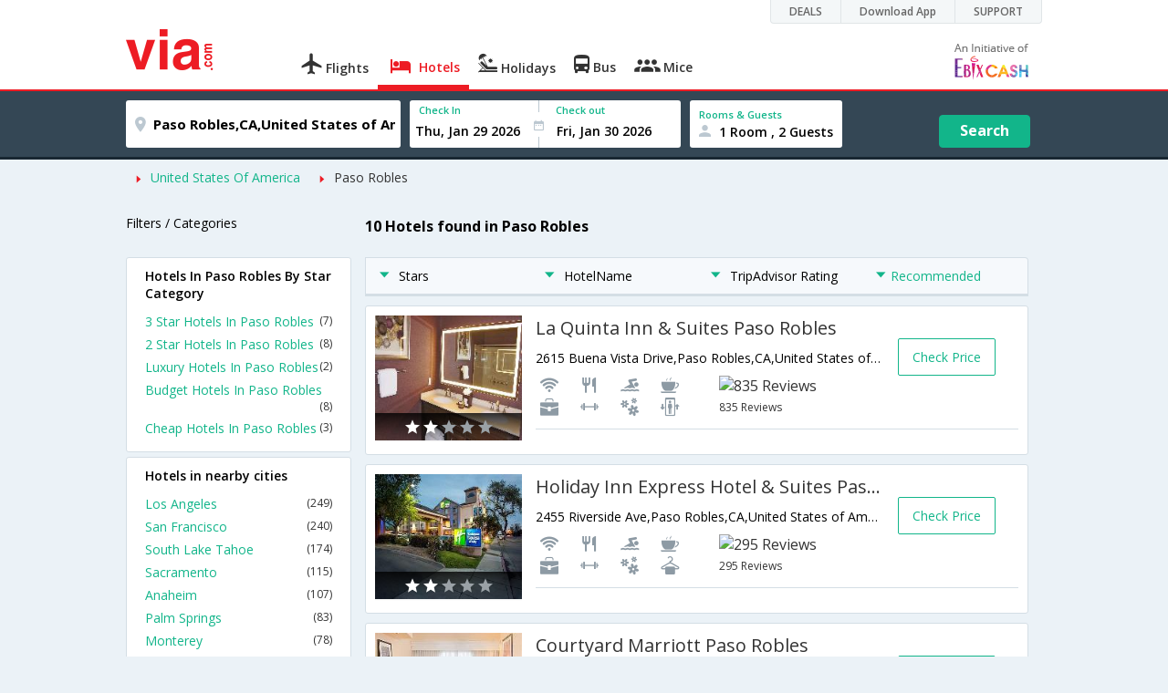

--- FILE ---
content_type: text/html
request_url: https://in.via.com/hotels/united-states-of-america/hotels-in-paso-robles
body_size: 16510
content:
<!doctype html><!--Set search box parameters--><html><head><meta http-equiv=Content-Type content="text/html; charset=utf-8"><meta charset=utf-8><meta name=format-detection content="telephone=no"><meta name=viewport content="width=device-width,initial-scale=1"><meta name=date content="Tue Jan 23 2018 23:23:51 GMT+0530 (IST)"><link href="//fonts.googleapis.com/css?family=Open+Sans:400,600,700,300,100" rel=stylesheet type=text/css><link rel=icon type=image/x-icon href=//images.via.com/static/img/general/favicon.ico><link rel=stylesheet href=//images.via.com/static/seo/static/stylesheets/test/via-seo.min.css><!-- <link rel="stylesheet" href="../v2/assets/stylesheets/via-seo.css"> --><meta name=description content="Choose from 10 hotels in Paso Robles. Use Code HOTEL70 & save up to 70% on hotel bookings. Check Paso Robles hotel price,reviews & pictures. "><meta name=keywords content="Paso Robles Hotels, Hotels in Paso Robles, Paso Robles Hotel, Hotel in Paso Robles , Book Rooms in Paso Robles, Best Hotels in Paso Robles, Paso Robles Hotels Booking Online"><meta name=DC.title content="10 Hotels in Paso Robles.Book Paso Robles Hotels Online|Via.com"><meta name=twitter:title content="10 Hotels in Paso Robles.Book Paso Robles Hotels Online|Via.com"><meta name=twitter:description content="Choose from 10 hotels in Paso Robles. Use Code HOTEL70 & save up to 70% on hotel bookings. Check Paso Robles hotel price,reviews & pictures."><meta name=og:title content=" 10 Hotels in Paso Robles.Book Paso Robles Hotels Online|Via.com"><meta name=og:description content="Choose from 10 hotels in Paso Robles. Use Code HOTEL70 & save up to 70% on hotel bookings. Check Paso Robles hotel price,reviews & pictures."><meta name=title content="10 Hotels in Paso Robles.Book Paso Robles Hotels Online|Via.com"><title>10 Hotels in Paso Robles.Book Paso Robles Hotels Online|Via.com</title><!-- Google Tag Manager --><script>_vaGTM = [];</script><script>(function(w,d,s,l,i){w[l]=w[l]||[];w[l].push({'gtm.start':
    new Date().getTime(),event:'gtm.js'});var f=d.getElementsByTagName(s)[0],
    j=d.createElement(s),dl=l!='dataLayer'?'&l='+l:'';j.async=true;j.src=
    'https://www.googletagmanager.com/gtm.js?id='+i+dl;f.parentNode.insertBefore(j,f);
})(window,document,'script','_vaGTM','GTM-TL9VJSJ');</script><!-- End Google Tag Manager --><script>var pageOpts = pageOpts || {};
    pageOpts.env = "in";
    pageOpts.viewType = 'DESKTOP';
    pageOpts.currency = 'INR';
    pageOpts.currentEnv = "in";
    pageOpts.sysDate = '';
    pageOpts.isB2CEnv = true;
    pageOpts.pageId = "HOTEL_TEMPLATE__HOTELS_IN_REGION";
    pageOpts.productType = "Hotel";
    pageOpts.pageType = "seo";
    pageOpts.accessToken = "553f5767-373f-4d98-9e6d-08fa87400a42";
    if (_vaGTM) {
        _vaGTM.push({pageOpts: pageOpts});
    }</script></head><body style="background-color: #ebf2f7"><header class="header u_white productsNav u_borderBottom u_gen-border-Btm-Red flt-wth m-hde"><div class=container><div class="row u_inlineblk u_width100 u_floatL"><div class="col-m-12 u_padL0 u_padR0"><div class="u_textR u_posR col-m-12 u_padL0 u_padR0"><div class="u_dispTable u_floatR hdr-curve-stick-border"><div class=customerNav><div><div class="element jsCustomerNavEl hideFromCustomer" id=DEALS><i class=secNavIcon></i> <a class=elementPad target=_blank href=/offers>DEALS</a></div><div class="element jsCustomerNavEl hideFromCustomer" id=DownloadApp><i class=secNavIcon></i> <a class=elementPad target=_blank href="http://play.google.com/store/apps/details?id=app.via&referrer=utm-country%3Did%26utm_source%3dHeader">Download App</a></div><div class="element jsCustomerNavEl hideFromCustomer" id=SUPPORT><i class=secNavIcon></i> <a class=elementPad target=_blank href=/contact-us>SUPPORT</a></div></div></div></div></div></div></div><div class="col-m-12 u_padL0 u_padR0"><div class="u_inlineblk col-m-2 u_padL0"><span class="icon-ViaLogo u_font45 u_clViaRed"></span></div><div class="u_inlineblk u_font14 col-m-10"><div class="u_padT16 u_clBlacklightbase hover-red u_font14 u_cursPoint u_floatL"><a class="u_txtDecoNone u_floatL product" href=/flight-tickets><span class="u_pad10 u_floatL u_fontW600"><span class="icon nav-weight icon-flightProductNav"></span> Flights</span></a></div><div class="u_padT16 u_clBlacklightbase hover-red u_font14 u_cursPoint u_floatL"><a class="u_txtDecoNone u_floatL product active" href=/hotels><span class="u_pad10 u_floatL u_fontW600"><span class="icon nav-weight icon-hotelProductNav"></span> Hotels</span></a></div><div class="u_padT16 u_clBlacklightbase hover-red u_font14 u_cursPoint u_floatL"><a class="u_txtDecoNone u_floatL product" href=/holidays><span class="u_pad10 u_floatL u_fontW600"><span class="icon nav-weight icon-holidayProductNav"></span> Holidays</span></a></div><div class="u_padT16 u_clBlacklightbase hover-red u_font14 u_cursPoint u_floatL"><a class="u_txtDecoNone u_floatL product" href=/bus-tickets><span class="u_pad10 u_floatL u_fontW600"><span class="icon nav-weight icon-busProductNav"></span> Bus</span></a></div><div class="u_padT16 u_clBlacklightbase hover-red u_font14 u_cursPoint u_floatL"><a class="u_txtDecoNone u_floatL product" href=/mice><span class="u_pad10 u_floatL u_fontW600"><span class="icon nav-weight icon-miceProductNav"></span> Mice</span></a></div><div class="u_padT16 u_inlineblk u_font14 u_floatR contact"><div class="call u_invisible"><div class=icon-Call></div><div class=text></div></div><a href=mailto: target=_blank class="email u_marR75 u_vertAlignTxtBtm u_invisible"><div class=icon-Mail></div><div class=text></div></a><a class="u_inlineblk u_vertAlignSub"><img src=//cdn.via.com/static/img/v1/newui/ph/general/banner/1512752214410_EbixcashLogoFD.png></a></div></div></div></div></header><div class=d-hde><div class=via-m-header role=banner><a href=/hotels/ class="via-header-cell via-logo-cell" data-ajax=false data-role=none target=_blank><span class=icon-ViaLogo></span> </a><span class="via-header-cell via-header-cell-text">Hotels </span><a href=/hotels/ class="via-header-cell via-logo-cell" data-ajax=false data-role=none style=float:right target=_blank><span class=icon-Search></span></a></div></div><div style=display:none class=isHomePageAv>{"isHomePage":true}</div><div style=display:none class=js-searchBoxOpts id=js-searchBoxOpts>{}</div><div style=display:none id=environmentVars>{}</div><div class="package-part v-bgbody flt-wth resBody" style="margin-bottom: 50px"><div class="modifySearchHotel wide isFixed m-hde"><!--Set search box parameters--><div class="searchBoxWide recentSearch m-hde"><div class=container><div class=content><form name=hotelSearchForm class="hotelSearchForm u_mar0"><div style=display:none id=environmentVars>""</div><div class=panel><div class="singleLineSBox flex justify-between item-center"><div class="SLElement destn flex direction-row u_width30"><div class="locationInputIcon flex justify-center item-center"><div class=location-icon></div></div><input type=text class="u_padL0 ui-autocomplete-input" name=destination placeholder="Enter City, Area or Hotel Name" id=destination value="Paso Robles,CA,United States of America" tabindex=1 autocomplete=off> <input type=hidden class=destinationCode value=5C34761></div><div class=SLElement><div class="u_inlineBlk flex justify-center direction-column dateCont cInDateCont" style=""><label class="u_clViaGreen u_font11 u_padL10 u_fontW600">Check In</label><input type=text class="u_padL10 u_padB0" placeholder="Select Check In Date" readonly="" name=checkIn id=checkIn tabindex=2 data-date="" value=""><div class="cal-arrow cIn"></div></div><div class="u_inlineBlk calIconHolder" style=width:13px><div class=calendar-icon></div></div><div class="u_inlineBlk flex justify-center direction-column dateCont cOutDateCont" style=""><label class="u_clViaGreen u_font11 u_padL5 u_fontW600">Check out</label><input type=text class=u_padB0 placeholder="Select Check Out Date" readonly="" name=checkOut id=checkOut data-date="" value=""><div class="cal-arrow cOut"></div></div></div><div class=SLElement><div class="element-room u_width100 flex justify-center direction-column"><label class="u_clViaGreen u_font11 u_padL10 u_fontW600 u_textCapitalize">Rooms &amp; Guests</label><div class="hotelRoomDropDown js-room u_padL10 u_padR10"><span class=person-icon></span> <span class="roomGuestCount u_font14 u_fontW600">1 Room, 2 Guests</span> <span class=drop-icon></span></div></div><div class=roomConfig style="display: none"><div class=roomConfigHeader><div class=arrow></div><div class=text>Enter guest details per room</div><div class=close></div></div><input type=hidden class=js-roomSelected value=selected><div class=roomConfigBody data-room=1 data-maxroom=8><div class=roomDiv id=room1><div class=roomNoDiv><span class=roomNumber>Room 1</span><span class="removeRoom via-processed">Remove Room</span></div><div class="counter-element adult js-count via-processed"><label>ADULTS <span>12+ Yrs</span></label><div><div class=minus>-</div><div class=count data-max=10 data-min=1>2</div><div class=plus>+</div></div></div><div class="counter-element child js-count via-processed"><label>CHILDREN <span>2 - 12 Yrs</span></label><div><div class=minus>-</div><div class=count data-max=3 data-min=0>0</div><div class=plus>+</div></div></div><div class=childAgeSelectContainer></div></div></div><div class=roomConfigFooter><div class=addRoom><span class=add-icon></span> Add Rooms</div><div class=done>Done!</div><div class=cancel>Cancel</div></div></div><div class="roomDiv cloneRoom"><div class=roomNoDiv><span class=roomNumber>Room 1</span><span class=removeRoom>Remove Room</span></div><div class="counter-element adult js-count"><label>ADULTS <span>12+ Yrs</span></label><div><div class=minus>-</div><div class=count data-max=10 data-min=1>1</div><div class=plus>+</div></div></div><div class="counter-element child js-count"><label>CHILDREN <span>2 - 12 Yrs</span></label><div><div class=minus>-</div><div class=count data-max=3 data-min=0>0</div><div class=plus>+</div></div></div><div class=childAgeSelectContainer></div></div><div class="childAge cloneChildAge"><p class="ageChildNo u_font12 u_fontW600 u_marB0"><span class=ageLabel>AGE</span>: Child</p><label class=customSBox><select><option value=1>1</option><option value=2>2</option><option value=3>3</option><option value=4>4</option><option value=5>5</option><option value=6>6</option><option value=7>7</option><option value=8>8</option><option value=9>9</option><option value=10>10</option><option value=11>11</option><option value=12>12</option></select></label></div></div><div class="flex self-end justify-center u_font12 u_clViaGreen"><div class=js-more-opts style="visibility: hidden">More options<span class="more-opts-icon u_marL5"></span></div><div class=more-opts-div><div class=more-opts-hdr><div class=arrow></div><div class=text>Optionals</div><div class=close></div></div><div class=more-opts-bd><div class="element countryBox"><p class=u_marB0>Nationality</p><label class=customSBox><select id=nationalityCountry><option value=137 selected="">India</option><option value=165138>United States of America</option><option value=164981>United Kingdom</option><option value=165021>France</option><option value=165038>China</option><option value=165167>Canada</option><option value=165168>Italy</option><option value=165177>Germany</option><option value=-1>Other</option></select></label></div><div class="element countryBox"><p class=u_marB0>Residence</p><label class=customSBox><select id=residenceCountry><option value=137 selected="">India</option><option value=165138>United States of America</option><option value=164981>United Kingdom</option><option value=165021>France</option><option value=165038>China</option><option value=165167>Canada</option><option value=165168>Italy</option><option value=165177>Germany</option><option value=-1>Other</option></select></label></div></div></div></div><div class="search-hotel flex self-end justify-center item-center">Search</div></div></div></form></div></div></div></div><div class="package-part v-bgbody flt-wth"><div class="container m-container-fld"><div class=row><div class="col-m-12 col-x-12 u_padL0 m-padR0"><!--topSeoLinks--><ul class="u_padL0 u_font14 u_mar0"><!--<li class="u_padtb10lr0"><a href="" class="u_clViaGreen"> Hotels in Bangalore</a></li>--><li class=u_pad10 style="float: left"><i class="icon-ArrowRightSmall2 u_font8 u_clViaRed u_padR5"></i> <a href=/hotels/United-States-Of-America class=u_clViaGreen>United States Of America</a></li><!--<li class="u_padtb10lr0"><a href="" class="u_clViaGreen"> Hotels in Bangalore</a></li>--><li class=u_pad10 style="float: left"><i class="icon-ArrowRightSmall2 u_font8 u_clViaRed u_padR5"></i> <a href=/hotels/united-states-of-america/hotels-in-paso-robles class="">Paso Robles</a></li></ul></div><div class="col-m-12 col-x-12 u_padL0 m-padR0"><div class="Packag-details-part flt-wth m-padT0"><div class="col-m-3 u_padL0 u_padR0 m-hde"><div class="u_font14 u_marT10 u_marB5 u_lnht3">Filters / Categories</div></div><div class="col-m-9 m-hde"><h1 class="u_font16 u_marT10 u_marB5 u_lnht3">10 Hotels found in Paso Robles</h1></div><div class="col-m-9 col-x-12 col-m-push-3 m-padR0 u_padR0 m-padL0"><div class="package-details-itms m-bg-wte flt-wth u_padT5"><div class="col-m-12 col-x-12 u_padL0 u_padR0"><div class="col-m-12 col-x-12 u_padL0 u_padR0 m-hde"><div class="star-filter flt-wth"><div class=col-m-3><span class="u_floatL u_font14"><i class="icon-ArrowDownSmall u_floatL u_font6 u_padR10 u_padT5 u_clViaGreen"></i>Stars</span></div><div class=col-m-3><span class="u_floatL u_font14"><i class="icon-ArrowDownSmall u_floatL u_font6 u_padR10 u_padT5 u_clViaGreen"></i>HotelName</span></div><div class=col-m-3><span class="u_floatL u_font14"><i class="icon-ArrowDownSmall u_floatL u_font6 u_padR10 u_padT5 u_clViaGreen"></i>TripAdvisor Rating</span></div><div class=col-m-3><span class="u_floatL u_font14 u_clViaGreen"><i class="icon-ArrowDownSmall u_floatL u_font6 u_padR5 u_padT5"></i>Recommended</span></div></div></div><!-- Hotel result div--><div class="box flt-wth u_pad10 u_marT10 m-bdr-wth hotelNumber-1 js-hotel" data-hotelnumber=1 data-h_id=558475><div class="col-m-3 col-x-4 u_padL0"><a href=/hotels/la-quinta-inn-&-suites-paso-robles-558475 class="u_floatL u_posR"><img src=https://images4.via.com/static/hotel/images/23/558475/558475_15_t.jpg class=img-responsive alt="La Quinta Inn & Suites Paso Robles"><div class="u_posA stare-rating-part u_textC u_width100 u_pad10"><span><i class="icon-RateStar m-font14 u_clWhite"></i> <i class="icon-RateStar m-font14 u_clWhite"></i> <i class="icon-RateStar m-font14 u_clDisabled"></i> <i class="icon-RateStar m-font14 u_clDisabled"></i> <i class="icon-RateStar m-font14 u_clDisabled"></i></span></div></a></div><div class="col-m-9 col col-x-8 u_padL0 u_padR0"><div class="border-bottom m-bdr-btm0 flt-wth"><div class="col-m-9 col-x-12 x-9 u_padL0"><div class=flt-wth><a href=/hotels/la-quinta-inn-&-suites-paso-robles-558475 class="u_ellipsis u_dispBlock u_txtDecoNone u_padB10 u_font20 u_width100"><span>La Quinta Inn & Suites Paso Robles</span></a> <span class="u_dispBlock u_font14 u_width100 u_padB10 u_ellipsis">2615 Buena Vista Drive,Paso Robles,CA,United States of America</span> <span class="flt-wth u_padB10"><span class="u_floatL u_width50 m-hde"><i class="amen26 u_font20 u_padL5 u_flt-gry"></i> <i class="amen42 u_font20 u_padL5 u_flt-gry"></i> <i class="amen39 u_font20 u_padL5 u_flt-gry"></i> <i class="amen11 u_font20 u_padL5 u_flt-gry"></i> <i class="amen7 u_font20 u_padL5 u_flt-gry"></i> <i class="amen23 u_font20 u_padL5 u_flt-gry"></i> <i class="amen49 u_font20 u_padL5 u_flt-gry"></i> <i class="amen19 u_font20 u_padL5 u_flt-gry"></i> </span><a href=# class="u_floatL u_width50 u_txtDecoNone m-padL0 m-container-fld u_padL10"><img src=https://www.tripadvisor.com/img/cdsi/img2/ratings/traveler/4.5-15902-5.png class=u_height15 alt="835 Reviews"><br><span class="u_font12 m-floatR m-clr-grn">835 Reviews</span></a></span></div></div><div class="col-m-3 col-x-3 u_padL0 u_padR0 m-hde"><div class="u_floatL u_font14 bdr-grn-btn u_marT25 js-more-hotel" data-h_id=558475 style="cursor: pointer">Check Price</div></div></div></div></div><div class="box flt-wth u_pad10 u_marT10 m-bdr-wth hotelNumber-2 js-hotel" data-hotelnumber=2 data-h_id=558476><div class="col-m-3 col-x-4 u_padL0"><a href=/hotels/holiday-inn-express-hotel-&-suites-paso-robles-558476 class="u_floatL u_posR"><img src=https://images4.via.com/static/hotel/images/23/558476/558476_0_t.jpg class=img-responsive alt="Holiday Inn Express Hotel & Suites Paso Robles"><div class="u_posA stare-rating-part u_textC u_width100 u_pad10"><span><i class="icon-RateStar m-font14 u_clWhite"></i> <i class="icon-RateStar m-font14 u_clWhite"></i> <i class="icon-RateStar m-font14 u_clDisabled"></i> <i class="icon-RateStar m-font14 u_clDisabled"></i> <i class="icon-RateStar m-font14 u_clDisabled"></i></span></div></a></div><div class="col-m-9 col col-x-8 u_padL0 u_padR0"><div class="border-bottom m-bdr-btm0 flt-wth"><div class="col-m-9 col-x-12 x-9 u_padL0"><div class=flt-wth><a href=/hotels/holiday-inn-express-hotel-&-suites-paso-robles-558476 class="u_ellipsis u_dispBlock u_txtDecoNone u_padB10 u_font20 u_width100"><span>Holiday Inn Express Hotel & Suites Paso Robles</span></a> <span class="u_dispBlock u_font14 u_width100 u_padB10 u_ellipsis">2455 Riverside Ave,Paso Robles,CA,United States of America</span> <span class="flt-wth u_padB10"><span class="u_floatL u_width50 m-hde"><i class="amen26 u_font20 u_padL5 u_flt-gry"></i> <i class="amen42 u_font20 u_padL5 u_flt-gry"></i> <i class="amen39 u_font20 u_padL5 u_flt-gry"></i> <i class="amen11 u_font20 u_padL5 u_flt-gry"></i> <i class="amen7 u_font20 u_padL5 u_flt-gry"></i> <i class="amen23 u_font20 u_padL5 u_flt-gry"></i> <i class="amen49 u_font20 u_padL5 u_flt-gry"></i> <i class="amen27 u_font20 u_padL5 u_flt-gry"></i> </span><a href=# class="u_floatL u_width50 u_txtDecoNone m-padL0 m-container-fld u_padL10"><img src=https://www.tripadvisor.com/img/cdsi/img2/ratings/traveler/4.5-15902-5.png class=u_height15 alt="295 Reviews"><br><span class="u_font12 m-floatR m-clr-grn">295 Reviews</span></a></span></div></div><div class="col-m-3 col-x-3 u_padL0 u_padR0 m-hde"><div class="u_floatL u_font14 bdr-grn-btn u_marT25 js-more-hotel" data-h_id=558476 style="cursor: pointer">Check Price</div></div></div></div></div><div class="box flt-wth u_pad10 u_marT10 m-bdr-wth hotelNumber-3 js-hotel" data-hotelnumber=3 data-h_id=558477><div class="col-m-3 col-x-4 u_padL0"><a href=/hotels/courtyard-marriott-paso-robles-558477 class="u_floatL u_posR"><img src=https://images4.via.com/static/hotel/images/23/558477/558477_20_t.jpg class=img-responsive alt="Courtyard Marriott Paso Robles"><div class="u_posA stare-rating-part u_textC u_width100 u_pad10"><span><i class="icon-RateStar m-font14 u_clWhite"></i> <i class="icon-RateStar m-font14 u_clWhite"></i> <i class="icon-RateStar m-font14 u_clWhite"></i> <i class="icon-RateStar m-font14 u_clDisabled"></i> <i class="icon-RateStar m-font14 u_clDisabled"></i></span></div></a></div><div class="col-m-9 col col-x-8 u_padL0 u_padR0"><div class="border-bottom m-bdr-btm0 flt-wth"><div class="col-m-9 col-x-12 x-9 u_padL0"><div class=flt-wth><a href=/hotels/courtyard-marriott-paso-robles-558477 class="u_ellipsis u_dispBlock u_txtDecoNone u_padB10 u_font20 u_width100"><span>Courtyard Marriott Paso Robles</span></a> <span class="u_dispBlock u_font14 u_width100 u_padB10 u_ellipsis">120 S Vine St,Paso Robles,CA,United States of America</span> <span class="flt-wth u_padB10"><span class="u_floatL u_width50 m-hde"><i class="amen26 u_font20 u_padL5 u_flt-gry"></i> <i class="amen42 u_font20 u_padL5 u_flt-gry"></i> <i class="amen43 u_font20 u_padL5 u_flt-gry"></i> <i class="amen39 u_font20 u_padL5 u_flt-gry"></i> <i class="amen11 u_font20 u_padL5 u_flt-gry"></i> <i class="amen7 u_font20 u_padL5 u_flt-gry"></i> <i class="amen23 u_font20 u_padL5 u_flt-gry"></i> <i class="amen49 u_font20 u_padL5 u_flt-gry"></i> </span><a href=# class="u_floatL u_width50 u_txtDecoNone m-padL0 m-container-fld u_padL10"><img src=https://www.tripadvisor.com/img/cdsi/img2/ratings/traveler/4.5-15902-5.png class=u_height15 alt="415 Reviews"><br><span class="u_font12 m-floatR m-clr-grn">415 Reviews</span></a></span></div></div><div class="col-m-3 col-x-3 u_padL0 u_padR0 m-hde"><div class="u_floatL u_font14 bdr-grn-btn u_marT25 js-more-hotel" data-h_id=558477 style="cursor: pointer">Check Price</div></div></div></div></div><div class="box flt-wth u_pad10 u_marT10 m-bdr-wth hotelNumber-4 js-hotel" data-hotelnumber=4 data-h_id=558479><div class="col-m-3 col-x-4 u_padL0"><a href=/hotels/alta-cresta-orchard-&-inn-558479 class="u_floatL u_posR"><img src=https://images4.via.com/static/hotel/images/23/558479/558479_4_t.jpg class=img-responsive alt="Alta Cresta Orchard & Inn"><div class="u_posA stare-rating-part u_textC u_width100 u_pad10"><span><i class="icon-RateStar m-font14 u_clWhite"></i> <i class="icon-RateStar m-font14 u_clWhite"></i> <i class="icon-RateStar m-font14 u_clWhite"></i> <i class="icon-RateStar m-font14 u_clDisabled"></i> <i class="icon-RateStar m-font14 u_clDisabled"></i></span></div></a></div><div class="col-m-9 col col-x-8 u_padL0 u_padR0"><div class="border-bottom m-bdr-btm0 flt-wth"><div class="col-m-9 col-x-12 x-9 u_padL0"><div class=flt-wth><a href=/hotels/alta-cresta-orchard-&-inn-558479 class="u_ellipsis u_dispBlock u_txtDecoNone u_padB10 u_font20 u_width100"><span>Alta Cresta Orchard & Inn</span></a> <span class="u_dispBlock u_font14 u_width100 u_padB10 u_ellipsis">6075 High Ridge Road,Paso Robles,CA,United States of America</span> <span class="flt-wth u_padB10"><span class="u_floatL u_width50 m-hde"><i class="amen27 u_font20 u_padL5 u_flt-gry"></i> <i class="amen36 u_font20 u_padL5 u_flt-gry"></i> </span><a href=# class="u_floatL u_width50 u_txtDecoNone m-padL0 m-container-fld u_padL10"><img src=https://www.tripadvisor.com/img/cdsi/img2/ratings/traveler/4.5-15902-5.png class=u_height15 alt="278 Reviews"><br><span class="u_font12 m-floatR m-clr-grn">278 Reviews</span></a></span></div></div><div class="col-m-3 col-x-3 u_padL0 u_padR0 m-hde"><div class="u_floatL u_font14 bdr-grn-btn u_marT25 js-more-hotel" data-h_id=558479 style="cursor: pointer">Check Price</div></div></div></div></div><div class="box flt-wth u_pad10 u_marT10 m-bdr-wth hotelNumber-5 js-hotel" data-hotelnumber=5 data-h_id=558483><div class="col-m-3 col-x-4 u_padL0"><a href=/hotels/la-bellasera-hotel-and-suites-558483 class="u_floatL u_posR"><img src=https://images4.via.com/static/hotel/images/23/558483/558483_29_t.jpg class=img-responsive alt="La Bellasera Hotel And Suites"><div class="u_posA stare-rating-part u_textC u_width100 u_pad10"><span><i class="icon-RateStar m-font14 u_clWhite"></i> <i class="icon-RateStar m-font14 u_clWhite"></i> <i class="icon-RateStar m-font14 u_clWhite"></i> <i class="icon-RateStar m-font14 u_clWhite"></i> <i class="icon-RateStar m-font14 u_clDisabled"></i></span></div></a></div><div class="col-m-9 col col-x-8 u_padL0 u_padR0"><div class="border-bottom m-bdr-btm0 flt-wth"><div class="col-m-9 col-x-12 x-9 u_padL0"><div class=flt-wth><a href=/hotels/la-bellasera-hotel-and-suites-558483 class="u_ellipsis u_dispBlock u_txtDecoNone u_padB10 u_font20 u_width100"><span>La Bellasera Hotel And Suites</span></a> <span class="u_dispBlock u_font14 u_width100 u_padB10 u_ellipsis">206 Alexa Ct,Paso Robles,CA,United States of America</span> <span class="flt-wth u_padB10"><span class="u_floatL u_width50 m-hde"><i class="amen26 u_font20 u_padL5 u_flt-gry"></i> <i class="amen42 u_font20 u_padL5 u_flt-gry"></i> <i class="amen43 u_font20 u_padL5 u_flt-gry"></i> <i class="amen39 u_font20 u_padL5 u_flt-gry"></i> <i class="amen11 u_font20 u_padL5 u_flt-gry"></i> <i class="amen7 u_font20 u_padL5 u_flt-gry"></i> <i class="amen23 u_font20 u_padL5 u_flt-gry"></i> <i class="amen49 u_font20 u_padL5 u_flt-gry"></i> </span><a href=# class="u_floatL u_width50 u_txtDecoNone m-padL0 m-container-fld u_padL10"><img src=https://www.tripadvisor.com/img/cdsi/img2/ratings/traveler/4.5-15902-5.png class=u_height15 alt="553 Reviews"><br><span class="u_font12 m-floatR m-clr-grn">553 Reviews</span></a></span></div></div><div class="col-m-3 col-x-3 u_padL0 u_padR0 m-hde"><div class="u_floatL u_font14 bdr-grn-btn u_marT25 js-more-hotel" data-h_id=558483 style="cursor: pointer">Check Price</div></div></div></div></div><div class="box flt-wth u_pad10 u_marT10 m-bdr-wth hotelNumber-6 js-hotel" data-hotelnumber=6 data-h_id=558485><div class="col-m-3 col-x-4 u_padL0"><a href=/hotels/hampton-inn-and-suites-paso-robles-558485 class="u_floatL u_posR"><img src=https://images4.via.com/static/hotel/images/23/558485/558485_6_t.jpg class=img-responsive alt="Hampton Inn and Suites Paso Robles"><div class="u_posA stare-rating-part u_textC u_width100 u_pad10"><span><i class="icon-RateStar m-font14 u_clWhite"></i> <i class="icon-RateStar m-font14 u_clWhite"></i> <i class="icon-RateStar m-font14 u_clDisabled"></i> <i class="icon-RateStar m-font14 u_clDisabled"></i> <i class="icon-RateStar m-font14 u_clDisabled"></i></span></div></a></div><div class="col-m-9 col col-x-8 u_padL0 u_padR0"><div class="border-bottom m-bdr-btm0 flt-wth"><div class="col-m-9 col-x-12 x-9 u_padL0"><div class=flt-wth><a href=/hotels/hampton-inn-and-suites-paso-robles-558485 class="u_ellipsis u_dispBlock u_txtDecoNone u_padB10 u_font20 u_width100"><span>Hampton Inn and Suites Paso Robles</span></a> <span class="u_dispBlock u_font14 u_width100 u_padB10 u_ellipsis">212 Alexa Ct,Paso Robles,CA,United States of America</span> <span class="flt-wth u_padB10"><span class="u_floatL u_width50 m-hde"><i class="amen26 u_font20 u_padL5 u_flt-gry"></i> <i class="amen39 u_font20 u_padL5 u_flt-gry"></i> <i class="amen11 u_font20 u_padL5 u_flt-gry"></i> <i class="amen34 u_font20 u_padL5 u_flt-gry"></i> <i class="amen7 u_font20 u_padL5 u_flt-gry"></i> <i class="amen23 u_font20 u_padL5 u_flt-gry"></i> <i class="amen49 u_font20 u_padL5 u_flt-gry"></i> <i class="amen6 u_font20 u_padL5 u_flt-gry"></i> </span><a href=# class="u_floatL u_width50 u_txtDecoNone m-padL0 m-container-fld u_padL10"><img src=https://www.tripadvisor.com/img/cdsi/img2/ratings/traveler/4.5-15902-5.png class=u_height15 alt="646 Reviews"><br><span class="u_font12 m-floatR m-clr-grn">646 Reviews</span></a></span></div></div><div class="col-m-3 col-x-3 u_padL0 u_padR0 m-hde"><div class="u_floatL u_font14 bdr-grn-btn u_marT25 js-more-hotel" data-h_id=558485 style="cursor: pointer">Check Price</div></div></div></div></div><div class="box flt-wth u_pad10 u_marT10 m-bdr-wth hotelNumber-7 js-hotel" data-hotelnumber=7 data-h_id=645365><div class="col-m-3 col-x-4 u_padL0"><a href=/hotels/best-western-plus-black-oak-645365 class="u_floatL u_posR"><img src=https://images4.via.com/static/hotel/images/26/645365/645365_20_t.jpg class=img-responsive alt="Best Western Plus Black Oak"><div class="u_posA stare-rating-part u_textC u_width100 u_pad10"><span><i class="icon-RateStar m-font14 u_clWhite"></i> <i class="icon-RateStar m-font14 u_clWhite"></i> <i class="icon-RateStar m-font14 u_clDisabled"></i> <i class="icon-RateStar m-font14 u_clDisabled"></i> <i class="icon-RateStar m-font14 u_clDisabled"></i></span></div></a></div><div class="col-m-9 col col-x-8 u_padL0 u_padR0"><div class="border-bottom m-bdr-btm0 flt-wth"><div class="col-m-9 col-x-12 x-9 u_padL0"><div class=flt-wth><a href=/hotels/best-western-plus-black-oak-645365 class="u_ellipsis u_dispBlock u_txtDecoNone u_padB10 u_font20 u_width100"><span>Best Western Plus Black Oak</span></a> <span class="u_dispBlock u_font14 u_width100 u_padB10 u_ellipsis">1135 24th Street,Paso Robles,CA,United States of America</span> <span class="flt-wth u_padB10"><span class="u_floatL u_width50 m-hde"></span> <a href=# class="u_floatL u_width50 u_txtDecoNone m-padL0 m-container-fld u_padL10"><img src=https://www.tripadvisor.com/img/cdsi/img2/ratings/traveler/4.5-15902-5.png class=u_height15 alt="752 Reviews"><br><span class="u_font12 m-floatR m-clr-grn">752 Reviews</span></a></span></div></div><div class="col-m-3 col-x-3 u_padL0 u_padR0 m-hde"><div class="u_floatL u_font14 bdr-grn-btn u_marT25 js-more-hotel" data-h_id=645365 style="cursor: pointer">Check Price</div></div></div></div></div><div class="box flt-wth u_pad10 u_marT10 m-bdr-wth hotelNumber-8 js-hotel" data-hotelnumber=8 data-h_id=558484><div class="col-m-3 col-x-4 u_padL0"><a href=/hotels/paso-robles-inn-558484 class="u_floatL u_posR"><img src=https://images4.via.com/static/hotel/images/23/558484/558484_14_t.jpg class=img-responsive alt="Paso Robles Inn"><div class="u_posA stare-rating-part u_textC u_width100 u_pad10"><span><i class="icon-RateStar m-font14 u_clWhite"></i> <i class="icon-RateStar m-font14 u_clWhite"></i> <i class="icon-RateStar m-font14 u_clWhite"></i> <i class="icon-RateStar m-font14 u_clDisabled"></i> <i class="icon-RateStar m-font14 u_clDisabled"></i></span></div></a></div><div class="col-m-9 col col-x-8 u_padL0 u_padR0"><div class="border-bottom m-bdr-btm0 flt-wth"><div class="col-m-9 col-x-12 x-9 u_padL0"><div class=flt-wth><a href=/hotels/paso-robles-inn-558484 class="u_ellipsis u_dispBlock u_txtDecoNone u_padB10 u_font20 u_width100"><span>Paso Robles Inn</span></a> <span class="u_dispBlock u_font14 u_width100 u_padB10 u_ellipsis">1103 Spring St,Paso Robles,CA,United States of America</span> <span class="flt-wth u_padB10"><span class="u_floatL u_width50 m-hde"><i class="amen26 u_font20 u_padL5 u_flt-gry"></i> <i class="amen42 u_font20 u_padL5 u_flt-gry"></i> <i class="amen43 u_font20 u_padL5 u_flt-gry"></i> <i class="amen39 u_font20 u_padL5 u_flt-gry"></i> <i class="amen11 u_font20 u_padL5 u_flt-gry"></i> <i class="amen49 u_font20 u_padL5 u_flt-gry"></i> <i class="amen6 u_font20 u_padL5 u_flt-gry"></i> <i class="amen5 u_font20 u_padL5 u_flt-gry"></i> </span><a href=# class="u_floatL u_width50 u_txtDecoNone m-padL0 m-container-fld u_padL10"><img src=https://www.tripadvisor.com/img/cdsi/img2/ratings/traveler/4.0-15902-5.png class=u_height15 alt="1026 Reviews"><br><span class="u_font12 m-floatR m-clr-grn">1026 Reviews</span></a></span></div></div><div class="col-m-3 col-x-3 u_padL0 u_padR0 m-hde"><div class="u_floatL u_font14 bdr-grn-btn u_marT25 js-more-hotel" data-h_id=558484 style="cursor: pointer">Check Price</div></div></div></div></div><div class="box flt-wth u_pad10 u_marT10 m-bdr-wth hotelNumber-9 js-hotel" data-hotelnumber=9 data-h_id=558474><div class="col-m-3 col-x-4 u_padL0"><a href=/hotels/paso-robles-travelodge-558474 class="u_floatL u_posR"><img src=https://images4.via.com/static/hotel/images/23/558474/558474_9_t.jpg class=img-responsive alt="Paso Robles Travelodge"><div class="u_posA stare-rating-part u_textC u_width100 u_pad10"><span><i class="icon-RateStar m-font14 u_clWhite"></i> <i class="icon-RateStar m-font14 u_clWhite"></i> <i class="icon-RateStar m-font14 u_clDisabled"></i> <i class="icon-RateStar m-font14 u_clDisabled"></i> <i class="icon-RateStar m-font14 u_clDisabled"></i></span></div></a></div><div class="col-m-9 col col-x-8 u_padL0 u_padR0"><div class="border-bottom m-bdr-btm0 flt-wth"><div class="col-m-9 col-x-12 x-9 u_padL0"><div class=flt-wth><a href=/hotels/paso-robles-travelodge-558474 class="u_ellipsis u_dispBlock u_txtDecoNone u_padB10 u_font20 u_width100"><span>Paso Robles Travelodge</span></a> <span class="u_dispBlock u_font14 u_width100 u_padB10 u_ellipsis">2701 Spring St,Paso Robles,CA,United States of America</span> <span class="flt-wth u_padB10"><span class="u_floatL u_width50 m-hde"><i class="amen26 u_font20 u_padL5 u_flt-gry"></i> <i class="amen39 u_font20 u_padL5 u_flt-gry"></i> <i class="amen36 u_font20 u_padL5 u_flt-gry"></i> </span><a href=# class="u_floatL u_width50 u_txtDecoNone m-padL0 m-container-fld u_padL10"><img src=https://www.tripadvisor.com/img/cdsi/img2/ratings/traveler/2.0-15902-5.png class=u_height15 alt="175 Reviews"><br><span class="u_font12 m-floatR m-clr-grn">175 Reviews</span></a></span></div></div><div class="col-m-3 col-x-3 u_padL0 u_padR0 m-hde"><div class="u_floatL u_font14 bdr-grn-btn u_marT25 js-more-hotel" data-h_id=558474 style="cursor: pointer">Check Price</div></div></div></div></div><div class="box flt-wth u_pad10 u_marT10 m-bdr-wth hotelNumber-10 js-hotel" data-hotelnumber=10 data-h_id=558486><div class="col-m-3 col-x-4 u_padL0"><a href=/hotels/paso-robles-wine-country-inn-558486 class="u_floatL u_posR"><img src=https://images4.via.com/static/hotel/images/23/558486/558486_2_t.jpg class=img-responsive alt="Paso Robles Wine Country Inn"><div class="u_posA stare-rating-part u_textC u_width100 u_pad10"><span><i class="icon-RateStar m-font14 u_clWhite"></i> <i class="icon-RateStar m-font14 u_clWhite"></i> <i class="icon-RateStar m-font14 u_clDisabled"></i> <i class="icon-RateStar m-font14 u_clDisabled"></i> <i class="icon-RateStar m-font14 u_clDisabled"></i></span></div></a></div><div class="col-m-9 col col-x-8 u_padL0 u_padR0"><div class="border-bottom m-bdr-btm0 flt-wth"><div class="col-m-9 col-x-12 x-9 u_padL0"><div class=flt-wth><a href=/hotels/paso-robles-wine-country-inn-558486 class="u_ellipsis u_dispBlock u_txtDecoNone u_padB10 u_font20 u_width100"><span>Paso Robles Wine Country Inn</span></a> <span class="u_dispBlock u_font14 u_width100 u_padB10 u_ellipsis">3548 Spring St,Paso Robles,CA,United States of America</span> <span class="flt-wth u_padB10"><span class="u_floatL u_width50 m-hde"><i class="amen26 u_font20 u_padL5 u_flt-gry"></i> <i class="amen52 u_font20 u_padL5 u_flt-gry"></i> <i class="amen36 u_font20 u_padL5 u_flt-gry"></i> <i class="amen54 u_font20 u_padL5 u_flt-gry"></i> </span><a href=# class="u_floatL u_width50 u_txtDecoNone m-padL0 m-container-fld u_padL10"><img src=https://www.tripadvisor.com/img/cdsi/img2/ratings/traveler/1.5-15902-5.png class=u_height15 alt="30 Reviews"><br><span class="u_font12 m-floatR m-clr-grn">30 Reviews</span></a></span></div></div><div class="col-m-3 col-x-3 u_padL0 u_padR0 m-hde"><div class="u_floatL u_font14 bdr-grn-btn u_marT25 js-more-hotel" data-h_id=558486 style="cursor: pointer">Check Price</div></div></div></div></div><!--From cms, dynamic data--><div class="package-guidance-part flt-wth border-top m-padL15 m-padR15"><h4 class="u_font16 u_marB0">Hotels in Paso Robles</h4><p class="u_font14 u_textJ ques">Your search for the best hotel in Paso Robles ends here! Via offers you the widest range of Paso Robles hotels at the lowest rates. Enjoy an amazing online hotel booking experience on a buttery smooth interface featuring powerful tools like quick sorting and rapid filters. Need a budget hotel in Paso Robles near the central bus stand or maybe a cheap hotel near Paso Robles railway station? Our easy location filter lists all the hotels in a specific locality within seconds. That's not all, you can also list all Paso Robles hotels with Wi-Fi or pool or even something as simple as laundry services. Hotels in Paso Robles are renowned for their excellent hospitality, modern amenities and friendly service. Whether you are booking a cheap hotel or an ultra-luxury property, you can rest assured of getting the best deals on Paso Robles hotels on Via.<br>Luxury hotels in Paso Robles offer world class comfort and modern amenities for the discerning traveller. These hotels are often equipped with state-of-the-art audio/video entertainment systems, conference and banquet halls, lounge bars and heated swimming pools. Mid range hotels in Paso Robles offer the perfect balance of value and luxury. These hotels offer amenities like air-conditioned rooms, laundry services, Wi-Fi connectivity, house keeping and swimming pool. The cheap and budget hotels in Paso Robles are mostly located near the railway station and central bus stand. They offer excellent value for money and is a good option for backpackers and budget travellers looking for a frill-free stay at rock bottom prices. Via.com lists the largest number of cheap and budget hotels in Paso Robles, so you can choose the best budget hotel in Paso Robles in your preferred location.<br>Booking a hotel on Via offers you several benefits like zero cancellation fee, instant confirmation, easy cancellation/refund and 24/7 customer support. Enjoy the fastest, easiest and simplest online hotel booking experience only on Via.com!</p></div><!--End hotel result div--></div></div></div><div class="col-m-3 col-x-12 col-m-pull-9 u_padL0 u_padR0 m-padL15 m-padR15"><!--Left SEO Links--><div class="box u_padtb10lr20 u_marT5 u_floatL"><h2 class="u_font14 u_floatL u_dispBlock u_padB12 u_fontW600 u_mar0">Hotels In Paso Robles By Star Category</h2><a href=/hotels/united-states-of-america/3-star-hotels-in-paso-robles class="u_font14 u_fontW400 u_padB6 flt-wth u_clViaGreen u_txtDecoNone link-no-1" target=_blank>3 Star Hotels In Paso Robles <span class="u_floatR u_clBlack u_font12">(7)</span></a> <a href=/hotels/united-states-of-america/2-star-hotels-in-paso-robles class="u_font14 u_fontW400 u_padB6 flt-wth u_clViaGreen u_txtDecoNone link-no-1" target=_blank>2 Star Hotels In Paso Robles <span class="u_floatR u_clBlack u_font12">(8)</span></a> <a href=/hotels/united-states-of-america/luxury-hotels-in-paso-robles class="u_font14 u_fontW400 u_padB6 flt-wth u_clViaGreen u_txtDecoNone link-no-1" target=_blank>Luxury Hotels In Paso Robles <span class="u_floatR u_clBlack u_font12">(2)</span></a> <a href=/hotels/united-states-of-america/budget-hotels-in-paso-robles class="u_font14 u_fontW400 u_padB6 flt-wth u_clViaGreen u_txtDecoNone link-no-1" target=_blank>Budget Hotels In Paso Robles <span class="u_floatR u_clBlack u_font12">(8)</span></a> <a href=/hotels/united-states-of-america/cheap-hotels-in-paso-robles class="u_font14 u_fontW400 u_padB6 flt-wth u_clViaGreen u_txtDecoNone link-no-1" target=_blank>Cheap Hotels In Paso Robles <span class="u_floatR u_clBlack u_font12">(3)</span></a></div><div class="box u_padtb10lr20 u_marT5 u_floatL"><h2 class="u_font14 u_floatL u_dispBlock u_padB12 u_fontW600 u_mar0">Hotels in nearby cities</h2><a href=/hotels/united-states-of-america/hotels-in-los-angeles class="u_font14 u_fontW400 u_padB6 flt-wth u_clViaGreen u_txtDecoNone link-no-5" target=_blank>Los Angeles <span class="u_floatR u_clBlack u_font12">(249)</span></a> <a href=/hotels/united-states-of-america/hotels-in-san-francisco class="u_font14 u_fontW400 u_padB6 flt-wth u_clViaGreen u_txtDecoNone link-no-5" target=_blank>San Francisco <span class="u_floatR u_clBlack u_font12">(240)</span></a> <a href=/hotels/united-states-of-america/hotels-in-south-lake-tahoe class="u_font14 u_fontW400 u_padB6 flt-wth u_clViaGreen u_txtDecoNone link-no-5" target=_blank>South Lake Tahoe <span class="u_floatR u_clBlack u_font12">(174)</span></a> <a href=/hotels/united-states-of-america/hotels-in-sacramento class="u_font14 u_fontW400 u_padB6 flt-wth u_clViaGreen u_txtDecoNone link-no-5" target=_blank>Sacramento <span class="u_floatR u_clBlack u_font12">(115)</span></a> <a href=/hotels/united-states-of-america/hotels-in-anaheim class="u_font14 u_fontW400 u_padB6 flt-wth u_clViaGreen u_txtDecoNone link-no-5" target=_blank>Anaheim <span class="u_floatR u_clBlack u_font12">(107)</span></a> <a href=/hotels/united-states-of-america/hotels-in-palm-springs class="u_font14 u_fontW400 u_padB6 flt-wth u_clViaGreen u_txtDecoNone link-no-5" target=_blank>Palm Springs <span class="u_floatR u_clBlack u_font12">(83)</span></a> <a href=/hotels/united-states-of-america/hotels-in-monterey class="u_font14 u_fontW400 u_padB6 flt-wth u_clViaGreen u_txtDecoNone link-no-5" target=_blank>Monterey <span class="u_floatR u_clBlack u_font12">(78)</span></a> <a href=/hotels/united-states-of-america/hotels-in-fresno class="u_font14 u_fontW400 u_padB6 flt-wth u_clViaGreen u_txtDecoNone link-no-5" target=_blank>Fresno <span class="u_floatR u_clBlack u_font12">(77)</span></a> <a href=/hotels/united-states-of-america/hotels-in-santa-barbara class="u_font14 u_fontW400 u_padB6 flt-wth u_clViaGreen u_txtDecoNone link-no-5" target=_blank>Santa Barbara <span class="u_floatR u_clBlack u_font12">(73)</span></a> <a href=/hotels/united-states-of-america/hotels-in-san-jose class="u_font14 u_fontW400 u_padB6 flt-wth u_clViaGreen u_txtDecoNone more-links link-no-5" target=_blank>San Jose <span class="u_floatR u_clBlack u_font12">(64)</span></a> <a href=/hotels/united-states-of-america/hotels-in-bakersfield class="u_font14 u_fontW400 u_padB6 flt-wth u_clViaGreen u_txtDecoNone more-links link-no-5" target=_blank>Bakersfield <span class="u_floatR u_clBlack u_font12">(52)</span></a> <a href=/hotels/united-states-of-america/hotels-in-ontario class="u_font14 u_fontW400 u_padB6 flt-wth u_clViaGreen u_txtDecoNone more-links link-no-5" target=_blank>Ontario <span class="u_floatR u_clBlack u_font12">(52)</span></a> <a href=/hotels/united-states-of-america/hotels-in-santa-cruz class="u_font14 u_fontW400 u_padB6 flt-wth u_clViaGreen u_txtDecoNone more-links link-no-5" target=_blank>Santa Cruz <span class="u_floatR u_clBlack u_font12">(51)</span></a> <a href=/hotels/united-states-of-america/hotels-in-long-beach class="u_font14 u_fontW400 u_padB6 flt-wth u_clViaGreen u_txtDecoNone more-links link-no-5" target=_blank>Long Beach <span class="u_floatR u_clBlack u_font12">(49)</span></a> <a href=/hotels/united-states-of-america/hotels-in-oakland class="u_font14 u_fontW400 u_padB6 flt-wth u_clViaGreen u_txtDecoNone more-links link-no-5" target=_blank>Oakland <span class="u_floatR u_clBlack u_font12">(46)</span></a> <a href=/hotels/united-states-of-america/hotels-in-san-francisco-area class="u_font14 u_fontW400 u_padB6 flt-wth u_clViaGreen u_txtDecoNone more-links link-no-5" target=_blank>San Francisco Area <span class="u_floatR u_clBlack u_font12">(44)</span></a> <a href=/hotels/united-states-of-america/hotels-in-santa-monica class="u_font14 u_fontW400 u_padB6 flt-wth u_clViaGreen u_txtDecoNone more-links link-no-5" target=_blank>Santa Monica <span class="u_floatR u_clBlack u_font12">(43)</span></a> <a href=/hotels/united-states-of-america/hotels-in-lake-tahoe class="u_font14 u_fontW400 u_padB6 flt-wth u_clViaGreen u_txtDecoNone more-links link-no-5" target=_blank>Lake Tahoe <span class="u_floatR u_clBlack u_font12">(40)</span></a> <a href=/hotels/united-states-of-america/hotels-in-mammoth-lakes class="u_font14 u_fontW400 u_padB6 flt-wth u_clViaGreen u_txtDecoNone more-links link-no-5" target=_blank>Mammoth Lakes <span class="u_floatR u_clBlack u_font12">(39)</span></a> <a href=/hotels/united-states-of-america/hotels-in-carmel class="u_font14 u_fontW400 u_padB6 flt-wth u_clViaGreen u_txtDecoNone more-links link-no-5" target=_blank>Carmel <span class="u_floatR u_clBlack u_font12">(36)</span></a> <a href=/hotels/united-states-of-america/hotels-in-redding class="u_font14 u_fontW400 u_padB6 flt-wth u_clViaGreen u_txtDecoNone more-links link-no-5" target=_blank>Redding <span class="u_floatR u_clBlack u_font12">(35)</span></a> <a href=/hotels/united-states-of-america/hotels-in-san-jose-silicon-valley class="u_font14 u_fontW400 u_padB6 flt-wth u_clViaGreen u_txtDecoNone more-links link-no-5" target=_blank>San Jose - Silicon Valley <span class="u_floatR u_clBlack u_font12">(34)</span></a> <a href=/hotels/united-states-of-america/hotels-in-san-luis-obispo class="u_font14 u_fontW400 u_padB6 flt-wth u_clViaGreen u_txtDecoNone more-links link-no-5" target=_blank>San Luis Obispo <span class="u_floatR u_clBlack u_font12">(34)</span></a> <a href=/hotels/united-states-of-america/hotels-in-napa class="u_font14 u_fontW400 u_padB6 flt-wth u_clViaGreen u_txtDecoNone more-links link-no-5" target=_blank>Napa <span class="u_floatR u_clBlack u_font12">(33)</span></a> <a href=/hotels/united-states-of-america/hotels-in-santa-clara class="u_font14 u_fontW400 u_padB6 flt-wth u_clViaGreen u_txtDecoNone more-links link-no-5" target=_blank>Santa Clara <span class="u_floatR u_clBlack u_font12">(29)</span></a> <a href=/hotels/united-states-of-america/hotels-in-carlsbad class="u_font14 u_fontW400 u_padB6 flt-wth u_clViaGreen u_txtDecoNone more-links link-no-5" target=_blank>Carlsbad <span class="u_floatR u_clBlack u_font12">(28)</span></a> <a href=/hotels/united-states-of-america/hotels-in-sunnyvale class="u_font14 u_fontW400 u_padB6 flt-wth u_clViaGreen u_txtDecoNone more-links link-no-5" target=_blank>Sunnyvale <span class="u_floatR u_clBlack u_font12">(28)</span></a> <a href=/hotels/united-states-of-america/hotels-in-inglewood class="u_font14 u_fontW400 u_padB6 flt-wth u_clViaGreen u_txtDecoNone more-links link-no-5" target=_blank>Inglewood <span class="u_floatR u_clBlack u_font12">(26)</span></a> <a href=/hotels/united-states-of-america/hotels-in-palm-desert class="u_font14 u_fontW400 u_padB6 flt-wth u_clViaGreen u_txtDecoNone more-links link-no-5" target=_blank>Palm Desert <span class="u_floatR u_clBlack u_font12">(26)</span></a> <a href=/hotels/united-states-of-america/hotels-in-palo-alto class="u_font14 u_fontW400 u_padB6 flt-wth u_clViaGreen u_txtDecoNone more-links link-no-5" target=_blank>Palo Alto <span class="u_floatR u_clBlack u_font12">(26)</span></a> <a href=/hotels/united-states-of-america/hotels-in-yosemite-national-park class="u_font14 u_fontW400 u_padB6 flt-wth u_clViaGreen u_txtDecoNone more-links link-no-5" target=_blank>Yosemite National Park <span class="u_floatR u_clBlack u_font12">(26)</span></a> <a href=/hotels/united-states-of-america/hotels-in-mountain-view class="u_font14 u_fontW400 u_padB6 flt-wth u_clViaGreen u_txtDecoNone more-links link-no-5" target=_blank>Mountain View <span class="u_floatR u_clBlack u_font12">(25)</span></a> <a href=/hotels/united-states-of-america/hotels-in-oceanside class="u_font14 u_fontW400 u_padB6 flt-wth u_clViaGreen u_txtDecoNone more-links link-no-5" target=_blank>Oceanside <span class="u_floatR u_clBlack u_font12">(24)</span></a> <a href=/hotels/united-states-of-america/hotels-in-morro-bay class="u_font14 u_fontW400 u_padB6 flt-wth u_clViaGreen u_txtDecoNone more-links link-no-5" target=_blank>Morro Bay <span class="u_floatR u_clBlack u_font12">(23)</span></a> <a href=/hotels/united-states-of-america/hotels-in-orange class="u_font14 u_fontW400 u_padB6 flt-wth u_clViaGreen u_txtDecoNone more-links link-no-5" target=_blank>Orange <span class="u_floatR u_clBlack u_font12">(23)</span></a> <a href=/hotels/united-states-of-america/hotels-in-ventura class="u_font14 u_fontW400 u_padB6 flt-wth u_clViaGreen u_txtDecoNone more-links link-no-5" target=_blank>Ventura <span class="u_floatR u_clBlack u_font12">(23)</span></a> <a href=/hotels/united-states-of-america/hotels-in-riverside class="u_font14 u_fontW400 u_padB6 flt-wth u_clViaGreen u_txtDecoNone more-links link-no-5" target=_blank>Riverside <span class="u_floatR u_clBlack u_font12">(23)</span></a> <a href=/hotels/united-states-of-america/hotels-in-salinas class="u_font14 u_fontW400 u_padB6 flt-wth u_clViaGreen u_txtDecoNone more-links link-no-5" target=_blank>Salinas <span class="u_floatR u_clBlack u_font12">(22)</span></a> <a href=/hotels/united-states-of-america/hotels-in-south-san-francisco class="u_font14 u_fontW400 u_padB6 flt-wth u_clViaGreen u_txtDecoNone more-links link-no-5" target=_blank>South San Francisco <span class="u_floatR u_clBlack u_font12">(21)</span></a> <a href=/hotels/united-states-of-america/hotels-in-pasadena class="u_font14 u_fontW400 u_padB6 flt-wth u_clViaGreen u_txtDecoNone more-links link-no-5" target=_blank>Pasadena <span class="u_floatR u_clBlack u_font12">(21)</span></a> <a href=/hotels/united-states-of-america/hotels-in-pismo-beach class="u_font14 u_fontW400 u_padB6 flt-wth u_clViaGreen u_txtDecoNone more-links link-no-5" target=_blank>Pismo Beach <span class="u_floatR u_clBlack u_font12">(21)</span></a> <a href=/hotels/united-states-of-america/hotels-in-big-bear-lake class="u_font14 u_fontW400 u_padB6 flt-wth u_clViaGreen u_txtDecoNone more-links link-no-5" target=_blank>Big Bear Lake <span class="u_floatR u_clBlack u_font12">(21)</span></a> <a href=/hotels/united-states-of-america/hotels-in-stockton class="u_font14 u_fontW400 u_padB6 flt-wth u_clViaGreen u_txtDecoNone more-links link-no-5" target=_blank>Stockton <span class="u_floatR u_clBlack u_font12">(20)</span></a> <a href=/hotels/united-states-of-america/hotels-in-hollywood class="u_font14 u_fontW400 u_padB6 flt-wth u_clViaGreen u_txtDecoNone more-links link-no-5" target=_blank>Hollywood <span class="u_floatR u_clBlack u_font12">(20)</span></a> <a href=/hotels/united-states-of-america/hotels-in-costa-mesa class="u_font14 u_fontW400 u_padB6 flt-wth u_clViaGreen u_txtDecoNone more-links link-no-5" target=_blank>Costa Mesa <span class="u_floatR u_clBlack u_font12">(20)</span></a> <a href=/hotels/united-states-of-america/hotels-in-torrance class="u_font14 u_fontW400 u_padB6 flt-wth u_clViaGreen u_txtDecoNone more-links link-no-5" target=_blank>Torrance <span class="u_floatR u_clBlack u_font12">(20)</span></a> <a href=/hotels/united-states-of-america/hotels-in-pacific-grove class="u_font14 u_fontW400 u_padB6 flt-wth u_clViaGreen u_txtDecoNone more-links link-no-5" target=_blank>Pacific Grove <span class="u_floatR u_clBlack u_font12">(20)</span></a> <a href=/hotels/united-states-of-america/hotels-in-santa-ana class="u_font14 u_fontW400 u_padB6 flt-wth u_clViaGreen u_txtDecoNone more-links link-no-5" target=_blank>Santa Ana <span class="u_floatR u_clBlack u_font12">(20)</span></a> <a href=/hotels/united-states-of-america/hotels-in-rancho-cordova class="u_font14 u_fontW400 u_padB6 flt-wth u_clViaGreen u_txtDecoNone more-links link-no-5" target=_blank>Rancho Cordova <span class="u_floatR u_clBlack u_font12">(19)</span></a> <a href=/hotels/united-states-of-america/hotels-in-barstow class="u_font14 u_fontW400 u_padB6 flt-wth u_clViaGreen u_txtDecoNone more-links link-no-5" target=_blank>Barstow <span class="u_floatR u_clBlack u_font12">(19)</span></a> <a href=/hotels/united-states-of-america/hotels-in-huntington-beach class="u_font14 u_fontW400 u_padB6 flt-wth u_clViaGreen u_txtDecoNone more-links link-no-5" target=_blank>Huntington Beach <span class="u_floatR u_clBlack u_font12">(19)</span></a> <a href=/hotels/united-states-of-america/hotels-in-san-bernardino class="u_font14 u_fontW400 u_padB6 flt-wth u_clViaGreen u_txtDecoNone more-links link-no-5" target=_blank>San Bernardino <span class="u_floatR u_clBlack u_font12">(19)</span></a> <a href=/hotels/united-states-of-america/hotels-in-fairfield class="u_font14 u_fontW400 u_padB6 flt-wth u_clViaGreen u_txtDecoNone more-links link-no-5" target=_blank>Fairfield <span class="u_floatR u_clBlack u_font12">(19)</span></a> <a href=/hotels/united-states-of-america/hotels-in-seaside class="u_font14 u_fontW400 u_padB6 flt-wth u_clViaGreen u_txtDecoNone more-links link-no-5" target=_blank>Seaside <span class="u_floatR u_clBlack u_font12">(19)</span></a> <a href=/hotels/united-states-of-america/hotels-in-chico class="u_font14 u_fontW400 u_padB6 flt-wth u_clViaGreen u_txtDecoNone more-links link-no-5" target=_blank>Chico <span class="u_floatR u_clBlack u_font12">(19)</span></a> <a href=/hotels/united-states-of-america/hotels-in-irvine class="u_font14 u_fontW400 u_padB6 flt-wth u_clViaGreen u_txtDecoNone more-links link-no-5" target=_blank>Irvine <span class="u_floatR u_clBlack u_font12">(18)</span></a> <a href=/hotels/united-states-of-america/hotels-in-merced class="u_font14 u_fontW400 u_padB6 flt-wth u_clViaGreen u_txtDecoNone more-links link-no-5" target=_blank>Merced <span class="u_floatR u_clBlack u_font12">(18)</span></a> <a href=/hotels/united-states-of-america/hotels-in-victorville class="u_font14 u_fontW400 u_padB6 flt-wth u_clViaGreen u_txtDecoNone more-links link-no-5" target=_blank>Victorville <span class="u_floatR u_clBlack u_font12">(18)</span></a> <a href=/hotels/united-states-of-america/hotels-in-san-clemente class="u_font14 u_fontW400 u_padB6 flt-wth u_clViaGreen u_txtDecoNone more-links link-no-5" target=_blank>San Clemente <span class="u_floatR u_clBlack u_font12">(18)</span></a> <a href=/hotels/united-states-of-america/hotels-in-santa-rosa class="u_font14 u_fontW400 u_padB6 flt-wth u_clViaGreen u_txtDecoNone more-links link-no-5" target=_blank>Santa Rosa <span class="u_floatR u_clBlack u_font12">(18)</span></a> <a href=/hotels/united-states-of-america/hotels-in-eureka class="u_font14 u_fontW400 u_padB6 flt-wth u_clViaGreen u_txtDecoNone more-links link-no-5" target=_blank>Eureka <span class="u_floatR u_clBlack u_font12">(18)</span></a> <a href=/hotels/united-states-of-america/hotels-in-calistoga class="u_font14 u_fontW400 u_padB6 flt-wth u_clViaGreen u_txtDecoNone more-links link-no-5" target=_blank>Calistoga <span class="u_floatR u_clBlack u_font12">(18)</span></a> <a href=/hotels/united-states-of-america/hotels-in-burbank class="u_font14 u_fontW400 u_padB6 flt-wth u_clViaGreen u_txtDecoNone more-links link-no-5" target=_blank>Burbank <span class="u_floatR u_clBlack u_font12">(17)</span></a> <a href=/hotels/united-states-of-america/hotels-in-laguna-beach class="u_font14 u_fontW400 u_padB6 flt-wth u_clViaGreen u_txtDecoNone more-links link-no-5" target=_blank>Laguna Beach <span class="u_floatR u_clBlack u_font12">(17)</span></a> <a href=/hotels/united-states-of-america/hotels-in-milpitas class="u_font14 u_fontW400 u_padB6 flt-wth u_clViaGreen u_txtDecoNone more-links link-no-5" target=_blank>Milpitas <span class="u_floatR u_clBlack u_font12">(17)</span></a> <a href=/hotels/united-states-of-america/hotels-in-roseville class="u_font14 u_fontW400 u_padB6 flt-wth u_clViaGreen u_txtDecoNone more-links link-no-5" target=_blank>Roseville <span class="u_floatR u_clBlack u_font12">(17)</span></a> <a href=/hotels/united-states-of-america/hotels-in-el-centro class="u_font14 u_fontW400 u_padB6 flt-wth u_clViaGreen u_txtDecoNone more-links link-no-5" target=_blank>El Centro <span class="u_floatR u_clBlack u_font12">(17)</span></a> <a href=/hotels/united-states-of-america/hotels-in-modesto class="u_font14 u_fontW400 u_padB6 flt-wth u_clViaGreen u_txtDecoNone more-links link-no-5" target=_blank>Modesto <span class="u_floatR u_clBlack u_font12">(17)</span></a> <a href=/hotels/united-states-of-america/hotels-in-la-jolla class="u_font14 u_fontW400 u_padB6 flt-wth u_clViaGreen u_txtDecoNone more-links link-no-5" target=_blank>La Jolla <span class="u_floatR u_clBlack u_font12">(16)</span></a> <a href=/hotels/united-states-of-america/hotels-in-livermore class="u_font14 u_fontW400 u_padB6 flt-wth u_clViaGreen u_txtDecoNone more-links link-no-5" target=_blank>Livermore <span class="u_floatR u_clBlack u_font12">(16)</span></a> <a href=/hotels/united-states-of-america/hotels-in-sonoma class="u_font14 u_fontW400 u_padB6 flt-wth u_clViaGreen u_txtDecoNone more-links link-no-5" target=_blank>Sonoma <span class="u_floatR u_clBlack u_font12">(16)</span></a> <a href=/hotels/united-states-of-america/hotels-in-west-hollywood class="u_font14 u_fontW400 u_padB6 flt-wth u_clViaGreen u_txtDecoNone more-links link-no-5" target=_blank>West Hollywood <span class="u_floatR u_clBlack u_font12">(16)</span></a> <a href=/hotels/united-states-of-america/hotels-in-indio class="u_font14 u_fontW400 u_padB6 flt-wth u_clViaGreen u_txtDecoNone more-links link-no-5" target=_blank>Indio <span class="u_floatR u_clBlack u_font12">(16)</span></a> <a href=/hotels/united-states-of-america/hotels-in-newport-beach class="u_font14 u_fontW400 u_padB6 flt-wth u_clViaGreen u_txtDecoNone more-links link-no-5" target=_blank>Newport Beach <span class="u_floatR u_clBlack u_font12">(16)</span></a> <a href=/hotels/united-states-of-america/hotels-in-santa-maria class="u_font14 u_fontW400 u_padB6 flt-wth u_clViaGreen u_txtDecoNone more-links link-no-5" target=_blank>Santa Maria <span class="u_floatR u_clBlack u_font12">(16)</span></a> <a href=/hotels/united-states-of-america/hotels-in-fremont class="u_font14 u_fontW400 u_padB6 flt-wth u_clViaGreen u_txtDecoNone more-links link-no-5" target=_blank>Fremont <span class="u_floatR u_clBlack u_font12">(16)</span></a> <a href=/hotels/united-states-of-america/hotels-in-blythe class="u_font14 u_fontW400 u_padB6 flt-wth u_clViaGreen u_txtDecoNone more-links link-no-5" target=_blank>Blythe <span class="u_floatR u_clBlack u_font12">(16)</span></a> <a href=/hotels/united-states-of-america/hotels-in-temecula class="u_font14 u_fontW400 u_padB6 flt-wth u_clViaGreen u_txtDecoNone more-links link-no-5" target=_blank>Temecula <span class="u_floatR u_clBlack u_font12">(15)</span></a> <a href=/hotels/united-states-of-america/hotels-in-vallejo class="u_font14 u_fontW400 u_padB6 flt-wth u_clViaGreen u_txtDecoNone more-links link-no-5" target=_blank>Vallejo <span class="u_floatR u_clBlack u_font12">(15)</span></a> <a href=/hotels/united-states-of-america/hotels-in-ridgecrest class="u_font14 u_fontW400 u_padB6 flt-wth u_clViaGreen u_txtDecoNone more-links link-no-5" target=_blank>Ridgecrest <span class="u_floatR u_clBlack u_font12">(15)</span></a> <a href=/hotels/united-states-of-america/hotels-in-san-mateo class="u_font14 u_fontW400 u_padB6 flt-wth u_clViaGreen u_txtDecoNone more-links link-no-5" target=_blank>San Mateo <span class="u_floatR u_clBlack u_font12">(15)</span></a> <a href=/hotels/united-states-of-america/hotels-in-berkeley class="u_font14 u_fontW400 u_padB6 flt-wth u_clViaGreen u_txtDecoNone more-links link-no-5" target=_blank>Berkeley <span class="u_floatR u_clBlack u_font12">(15)</span></a> <a href=/hotels/united-states-of-america/hotels-in-chula-vista class="u_font14 u_fontW400 u_padB6 flt-wth u_clViaGreen u_txtDecoNone more-links link-no-5" target=_blank>Chula Vista <span class="u_floatR u_clBlack u_font12">(15)</span></a> <a href=/hotels/united-states-of-america/hotels-in-morgan-hill class="u_font14 u_fontW400 u_padB6 flt-wth u_clViaGreen u_txtDecoNone more-links link-no-5" target=_blank>Morgan Hill <span class="u_floatR u_clBlack u_font12">(14)</span></a> <a href=/hotels/united-states-of-america/hotels-in-hawthorne class="u_font14 u_fontW400 u_padB6 flt-wth u_clViaGreen u_txtDecoNone more-links link-no-5" target=_blank>Hawthorne <span class="u_floatR u_clBlack u_font12">(14)</span></a> <a href=/hotels/united-states-of-america/hotels-in-oakhurst class="u_font14 u_fontW400 u_padB6 flt-wth u_clViaGreen u_txtDecoNone more-links link-no-5" target=_blank>Oakhurst <span class="u_floatR u_clBlack u_font12">(14)</span></a> <a href=/hotels/united-states-of-america/hotels-in-redondo-beach class="u_font14 u_fontW400 u_padB6 flt-wth u_clViaGreen u_txtDecoNone more-links link-no-5" target=_blank>Redondo Beach <span class="u_floatR u_clBlack u_font12">(14)</span></a> <a href=/hotels/united-states-of-america/hotels-in-redwood-city class="u_font14 u_fontW400 u_padB6 flt-wth u_clViaGreen u_txtDecoNone more-links link-no-5" target=_blank>Redwood City <span class="u_floatR u_clBlack u_font12">(14)</span></a> <a href=/hotels/united-states-of-america/hotels-in-westminster class="u_font14 u_fontW400 u_padB6 flt-wth u_clViaGreen u_txtDecoNone more-links link-no-5" target=_blank>Westminster <span class="u_floatR u_clBlack u_font12">(14)</span></a> <a href=/hotels/united-states-of-america/hotels-in-buena-park class="u_font14 u_fontW400 u_padB6 flt-wth u_clViaGreen u_txtDecoNone more-links link-no-5" target=_blank>Buena Park <span class="u_floatR u_clBlack u_font12">(14)</span></a> <a href=/hotels/united-states-of-america/hotels-in-beverly-hills class="u_font14 u_fontW400 u_padB6 flt-wth u_clViaGreen u_txtDecoNone more-links link-no-5" target=_blank>Beverly Hills <span class="u_floatR u_clBlack u_font12">(14)</span></a> <a href=/hotels/united-states-of-america/hotels-in-garden-grove class="u_font14 u_fontW400 u_padB6 flt-wth u_clViaGreen u_txtDecoNone more-links link-no-5" target=_blank>Garden Grove <span class="u_floatR u_clBlack u_font12">(14)</span></a> <a href=/hotels/united-states-of-america/hotels-in-gardena class="u_font14 u_fontW400 u_padB6 flt-wth u_clViaGreen u_txtDecoNone more-links link-no-5" target=_blank>Gardena <span class="u_floatR u_clBlack u_font12">(14)</span></a> <a href=/hotels/united-states-of-america/hotels-in-visalia class="u_font14 u_fontW400 u_padB6 flt-wth u_clViaGreen u_txtDecoNone more-links link-no-5" target=_blank>Visalia <span class="u_floatR u_clBlack u_font12">(14)</span></a> <a href=/hotels/united-states-of-america/hotels-in-twentynine-palms class="u_font14 u_fontW400 u_padB6 flt-wth u_clViaGreen u_txtDecoNone more-links link-no-5" target=_blank>Twentynine Palms <span class="u_floatR u_clBlack u_font12">(14)</span></a> <a href=/hotels/united-states-of-america/hotels-in-bishop class="u_font14 u_fontW400 u_padB6 flt-wth u_clViaGreen u_txtDecoNone more-links link-no-5" target=_blank>Bishop <span class="u_floatR u_clBlack u_font12">(13)</span></a> <a href=/hotels/united-states-of-america/hotels-in-solvang class="u_font14 u_fontW400 u_padB6 flt-wth u_clViaGreen u_txtDecoNone more-links link-no-5" target=_blank>Solvang <span class="u_floatR u_clBlack u_font12">(13)</span></a> <a href=/hotels/united-states-of-america/hotels-in-hayward class="u_font14 u_fontW400 u_padB6 flt-wth u_clViaGreen u_txtDecoNone more-links link-no-5" target=_blank>Hayward <span class="u_floatR u_clBlack u_font12">(13)</span></a> <a href=/hotels/united-states-of-america/hotels-in-vacaville class="u_font14 u_fontW400 u_padB6 flt-wth u_clViaGreen u_txtDecoNone more-links link-no-5" target=_blank>Vacaville <span class="u_floatR u_clBlack u_font12">(13)</span></a> <a href=/hotels/united-states-of-america/hotels-in-lompoc class="u_font14 u_fontW400 u_padB6 flt-wth u_clViaGreen u_txtDecoNone more-links link-no-5" target=_blank>Lompoc <span class="u_floatR u_clBlack u_font12">(13)</span></a> <a href=/hotels/united-states-of-america/hotels-in-fort-bragg class="u_font14 u_fontW400 u_padB6 flt-wth u_clViaGreen u_txtDecoNone more-links link-no-5" target=_blank>Fort Bragg <span class="u_floatR u_clBlack u_font12">(13)</span></a> <a href=/hotels/united-states-of-america/hotels-in-woodland class="u_font14 u_fontW400 u_padB6 flt-wth u_clViaGreen u_txtDecoNone more-links link-no-5" target=_blank>Woodland <span class="u_floatR u_clBlack u_font12">(13)</span></a> <a href=/hotels/united-states-of-america/hotels-in-san-bruno class="u_font14 u_fontW400 u_padB6 flt-wth u_clViaGreen u_txtDecoNone more-links link-no-5" target=_blank>San Bruno <span class="u_floatR u_clBlack u_font12">(13)</span></a> <a href=/hotels/united-states-of-america/hotels-in-oxnard class="u_font14 u_fontW400 u_padB6 flt-wth u_clViaGreen u_txtDecoNone more-links link-no-5" target=_blank>Oxnard <span class="u_floatR u_clBlack u_font12">(13)</span></a> <a href=/hotels/united-states-of-america/hotels-in-half-moon-bay class="u_font14 u_fontW400 u_padB6 flt-wth u_clViaGreen u_txtDecoNone more-links link-no-5" target=_blank>Half Moon Bay <span class="u_floatR u_clBlack u_font12">(13)</span></a> <a href=/hotels/united-states-of-america/hotels-in-dana-point class="u_font14 u_fontW400 u_padB6 flt-wth u_clViaGreen u_txtDecoNone more-links link-no-5" target=_blank>Dana Point <span class="u_floatR u_clBlack u_font12">(13)</span></a> <a href=/hotels/united-states-of-america/hotels-in-ukiah class="u_font14 u_fontW400 u_padB6 flt-wth u_clViaGreen u_txtDecoNone more-links link-no-5" target=_blank>Ukiah <span class="u_floatR u_clBlack u_font12">(12)</span></a> <a href=/hotels/united-states-of-america/hotels-in-pleasanton class="u_font14 u_fontW400 u_padB6 flt-wth u_clViaGreen u_txtDecoNone more-links link-no-5" target=_blank>Pleasanton <span class="u_floatR u_clBlack u_font12">(12)</span></a> <a href=/hotels/united-states-of-america/hotels-in-pomona class="u_font14 u_fontW400 u_padB6 flt-wth u_clViaGreen u_txtDecoNone more-links link-no-5" target=_blank>Pomona <span class="u_floatR u_clBlack u_font12">(12)</span></a> <a href=/hotels/united-states-of-america/hotels-in-el-segundo class="u_font14 u_fontW400 u_padB6 flt-wth u_clViaGreen u_txtDecoNone more-links link-no-5" target=_blank>El Segundo <span class="u_floatR u_clBlack u_font12">(12)</span></a> <a href=/hotels/united-states-of-america/hotels-in-palmdale class="u_font14 u_fontW400 u_padB6 flt-wth u_clViaGreen u_txtDecoNone more-links link-no-5" target=_blank>Palmdale <span class="u_floatR u_clBlack u_font12">(12)</span></a> <a href=/hotels/united-states-of-america/hotels-in-san-simeon class="u_font14 u_fontW400 u_padB6 flt-wth u_clViaGreen u_txtDecoNone more-links link-no-5" target=_blank>San Simeon <span class="u_floatR u_clBlack u_font12">(12)</span></a> <a href=/hotels/united-states-of-america/hotels-in-truckee class="u_font14 u_fontW400 u_padB6 flt-wth u_clViaGreen u_txtDecoNone more-links link-no-5" target=_blank>Truckee <span class="u_floatR u_clBlack u_font12">(12)</span></a> <a href=/hotels/united-states-of-america/hotels-in-thousand-oaks class="u_font14 u_fontW400 u_padB6 flt-wth u_clViaGreen u_txtDecoNone more-links link-no-5" target=_blank>Thousand Oaks <span class="u_floatR u_clBlack u_font12">(11)</span></a> <a href=/hotels/united-states-of-america/hotels-in-red-bluff class="u_font14 u_fontW400 u_padB6 flt-wth u_clViaGreen u_txtDecoNone more-links link-no-5" target=_blank>Red Bluff <span class="u_floatR u_clBlack u_font12">(11)</span></a> <a href=/hotels/united-states-of-america/hotels-in-sequoia-and-kings-canyon-national-park class="u_font14 u_fontW400 u_padB6 flt-wth u_clViaGreen u_txtDecoNone more-links link-no-5" target=_blank>Sequoia And Kings Canyon National Park <span class="u_floatR u_clBlack u_font12">(11)</span></a> <a href=/hotels/united-states-of-america/hotels-in-lancaster class="u_font14 u_fontW400 u_padB6 flt-wth u_clViaGreen u_txtDecoNone more-links link-no-5" target=_blank>Lancaster <span class="u_floatR u_clBlack u_font12">(11)</span></a> <a href=/hotels/united-states-of-america/hotels-in-davis class="u_font14 u_fontW400 u_padB6 flt-wth u_clViaGreen u_txtDecoNone more-links link-no-5" target=_blank>Davis <span class="u_floatR u_clBlack u_font12">(11)</span></a> <a href=/hotels/united-states-of-america/hotels-in-el-cajon class="u_font14 u_fontW400 u_padB6 flt-wth u_clViaGreen u_txtDecoNone more-links link-no-5" target=_blank>El Cajon <span class="u_floatR u_clBlack u_font12">(11)</span></a> <a href=/hotels/united-states-of-america/hotels-in-yreka class="u_font14 u_fontW400 u_padB6 flt-wth u_clViaGreen u_txtDecoNone more-links link-no-5" target=_blank>Yreka <span class="u_floatR u_clBlack u_font12">(11)</span></a> <a href=/hotels/united-states-of-america/hotels-in-cambria class="u_font14 u_fontW400 u_padB6 flt-wth u_clViaGreen u_txtDecoNone more-links link-no-5" target=_blank>Cambria <span class="u_floatR u_clBlack u_font12">(11)</span></a> <a href=/hotels/united-states-of-america/hotels-in-hermosa-beach class="u_font14 u_fontW400 u_padB6 flt-wth u_clViaGreen u_txtDecoNone more-links link-no-5" target=_blank>Hermosa Beach <span class="u_floatR u_clBlack u_font12">(10)</span></a> <a href=/hotels/united-states-of-america/hotels-in-norwalk class="u_font14 u_fontW400 u_padB6 flt-wth u_clViaGreen u_txtDecoNone more-links link-no-5" target=_blank>Norwalk <span class="u_floatR u_clBlack u_font12">(10)</span></a> <a href=/hotels/united-states-of-america/hotels-in-redlands class="u_font14 u_fontW400 u_padB6 flt-wth u_clViaGreen u_txtDecoNone more-links link-no-5" target=_blank>Redlands <span class="u_floatR u_clBlack u_font12">(10)</span></a> <a href=/hotels/united-states-of-america/hotels-in-corona class="u_font14 u_fontW400 u_padB6 flt-wth u_clViaGreen u_txtDecoNone more-links link-no-5" target=_blank>Corona <span class="u_floatR u_clBlack u_font12">(10)</span></a> <a href=/hotels/united-states-of-america/hotels-in-needles class="u_font14 u_fontW400 u_padB6 flt-wth u_clViaGreen u_txtDecoNone more-links link-no-5" target=_blank>Needles <span class="u_floatR u_clBlack u_font12">(10)</span></a> <a href=/hotels/united-states-of-america/hotels-in-crescent-city class="u_font14 u_fontW400 u_padB6 flt-wth u_clViaGreen u_txtDecoNone more-links link-no-5" target=_blank>Crescent City <span class="u_floatR u_clBlack u_font12">(10)</span></a> <a href=/hotels/united-states-of-america/hotels-in-lodi class="u_font14 u_fontW400 u_padB6 flt-wth u_clViaGreen u_txtDecoNone more-links link-no-5" target=_blank>Lodi <span class="u_floatR u_clBlack u_font12">(10)</span></a> <a href=/hotels/united-states-of-america/hotels-in-rosemead class="u_font14 u_fontW400 u_padB6 flt-wth u_clViaGreen u_txtDecoNone more-links link-no-5" target=_blank>Rosemead <span class="u_floatR u_clBlack u_font12">(10)</span></a> <a href=/hotels/united-states-of-america/hotels-in-camarillo class="u_font14 u_fontW400 u_padB6 flt-wth u_clViaGreen u_txtDecoNone more-links link-no-5" target=_blank>Camarillo <span class="u_floatR u_clBlack u_font12">(10)</span></a> <a href=/hotels/united-states-of-america/hotels-in-turlock class="u_font14 u_fontW400 u_padB6 flt-wth u_clViaGreen u_txtDecoNone more-links link-no-5" target=_blank>Turlock <span class="u_floatR u_clBlack u_font12">(10)</span></a> <a href=/hotels/united-states-of-america/hotels-in-marina-del-rey class="u_font14 u_fontW400 u_padB6 flt-wth u_clViaGreen u_txtDecoNone more-links link-no-5" target=_blank>Marina Del Rey <span class="u_floatR u_clBlack u_font12">(10)</span></a> <a href=/hotels/united-states-of-america/hotels-in-glendale class="u_font14 u_fontW400 u_padB6 flt-wth u_clViaGreen u_txtDecoNone more-links link-no-5" target=_blank>Glendale <span class="u_floatR u_clBlack u_font12">(10)</span></a> <a href=/hotels/united-states-of-america/hotels-in-three-rivers class="u_font14 u_fontW400 u_padB6 flt-wth u_clViaGreen u_txtDecoNone more-links link-no-5" target=_blank>Three Rivers <span class="u_floatR u_clBlack u_font12">(9)</span></a> <a href=/hotels/united-states-of-america/hotels-in-los-banos class="u_font14 u_fontW400 u_padB6 flt-wth u_clViaGreen u_txtDecoNone more-links link-no-5" target=_blank>Los Banos <span class="u_floatR u_clBlack u_font12">(9)</span></a> <a href=/hotels/united-states-of-america/hotels-in-menlo-park class="u_font14 u_fontW400 u_padB6 flt-wth u_clViaGreen u_txtDecoNone more-links link-no-5" target=_blank>Menlo Park <span class="u_floatR u_clBlack u_font12">(9)</span></a> <a href=/hotels/united-states-of-america/hotels-in-willows class="u_font14 u_fontW400 u_padB6 flt-wth u_clViaGreen u_txtDecoNone more-links link-no-5" target=_blank>Willows <span class="u_floatR u_clBlack u_font12">(9)</span></a> <a href=/hotels/united-states-of-america/hotels-in-san-marcos class="u_font14 u_fontW400 u_padB6 flt-wth u_clViaGreen u_txtDecoNone more-links link-no-5" target=_blank>San Marcos <span class="u_floatR u_clBlack u_font12">(9)</span></a> <a href=/hotels/united-states-of-america/hotels-in-manhattan-beach class="u_font14 u_fontW400 u_padB6 flt-wth u_clViaGreen u_txtDecoNone more-links link-no-5" target=_blank>Manhattan Beach <span class="u_floatR u_clBlack u_font12">(9)</span></a> <a href=/hotels/united-states-of-america/hotels-in-tulare class="u_font14 u_fontW400 u_padB6 flt-wth u_clViaGreen u_txtDecoNone more-links link-no-5" target=_blank>Tulare <span class="u_floatR u_clBlack u_font12">(9)</span></a> <a href=/hotels/united-states-of-america/hotels-in-gilroy class="u_font14 u_fontW400 u_padB6 flt-wth u_clViaGreen u_txtDecoNone more-links link-no-5" target=_blank>Gilroy <span class="u_floatR u_clBlack u_font12">(8)</span></a> <a href=/hotels/united-states-of-america/hotels-in-desert-hot-springs class="u_font14 u_fontW400 u_padB6 flt-wth u_clViaGreen u_txtDecoNone more-links link-no-5" target=_blank>Desert Hot Springs <span class="u_floatR u_clBlack u_font12">(8)</span></a> <a href=/hotels/united-states-of-america/hotels-in-moreno-valley class="u_font14 u_fontW400 u_padB6 flt-wth u_clViaGreen u_txtDecoNone more-links link-no-5" target=_blank>Moreno Valley <span class="u_floatR u_clBlack u_font12">(8)</span></a> <a href=/hotels/united-states-of-america/hotels-in-hesperia class="u_font14 u_fontW400 u_padB6 flt-wth u_clViaGreen u_txtDecoNone more-links link-no-5" target=_blank>Hesperia <span class="u_floatR u_clBlack u_font12">(8)</span></a> <a href=/hotels/united-states-of-america/hotels-in-newark class="u_font14 u_fontW400 u_padB6 flt-wth u_clViaGreen u_txtDecoNone more-links link-no-5" target=_blank>Newark <span class="u_floatR u_clBlack u_font12">(8)</span></a> <a href=/hotels/united-states-of-america/hotels-in-rancho-cucamonga class="u_font14 u_fontW400 u_padB6 flt-wth u_clViaGreen u_txtDecoNone more-links link-no-5" target=_blank>Rancho Cucamonga <span class="u_floatR u_clBlack u_font12">(8)</span></a> <a href=/hotels/united-states-of-america/hotels-in-ojai class="u_font14 u_fontW400 u_padB6 flt-wth u_clViaGreen u_txtDecoNone more-links link-no-5" target=_blank>Ojai <span class="u_floatR u_clBlack u_font12">(8)</span></a> <a href=/hotels/united-states-of-america/hotels-in-placerville class="u_font14 u_fontW400 u_padB6 flt-wth u_clViaGreen u_txtDecoNone more-links link-no-5" target=_blank>Placerville <span class="u_floatR u_clBlack u_font12">(8)</span></a> <a href=/hotels/united-states-of-america/hotels-in-clovis class="u_font14 u_fontW400 u_padB6 flt-wth u_clViaGreen u_txtDecoNone more-links link-no-5" target=_blank>Clovis <span class="u_floatR u_clBlack u_font12">(8)</span></a> <a href=/hotels/united-states-of-america/hotels-in-cathedral-city class="u_font14 u_fontW400 u_padB6 flt-wth u_clViaGreen u_txtDecoNone more-links link-no-5" target=_blank>Cathedral City <span class="u_floatR u_clBlack u_font12">(8)</span></a> <a href=/hotels/united-states-of-america/hotels-in-oroville class="u_font14 u_fontW400 u_padB6 flt-wth u_clViaGreen u_txtDecoNone more-links link-no-5" target=_blank>Oroville <span class="u_floatR u_clBlack u_font12">(8)</span></a> <a href=/hotels/united-states-of-america/hotels-in-woodland-hills class="u_font14 u_fontW400 u_padB6 flt-wth u_clViaGreen u_txtDecoNone more-links link-no-5" target=_blank>Woodland Hills <span class="u_floatR u_clBlack u_font12">(8)</span></a> <a href=/hotels/united-states-of-america/hotels-in-tracy class="u_font14 u_fontW400 u_padB6 flt-wth u_clViaGreen u_txtDecoNone more-links link-no-5" target=_blank>Tracy <span class="u_floatR u_clBlack u_font12">(8)</span></a> <a href=/hotels/united-states-of-america/hotels-in-marina class="u_font14 u_fontW400 u_padB6 flt-wth u_clViaGreen u_txtDecoNone more-links link-no-5" target=_blank>Marina <span class="u_floatR u_clBlack u_font12">(8)</span></a> <a href=/hotels/united-states-of-america/hotels-in-yuba-city class="u_font14 u_fontW400 u_padB6 flt-wth u_clViaGreen u_txtDecoNone more-links link-no-5" target=_blank>Yuba City <span class="u_floatR u_clBlack u_font12">(8)</span></a> <a href=/hotels/united-states-of-america/hotels-in-escondido class="u_font14 u_fontW400 u_padB6 flt-wth u_clViaGreen u_txtDecoNone more-links link-no-5" target=_blank>Escondido <span class="u_floatR u_clBlack u_font12">(8)</span></a> <a href=/hotels/united-states-of-america/hotels-in-campbell class="u_font14 u_fontW400 u_padB6 flt-wth u_clViaGreen u_txtDecoNone more-links link-no-5" target=_blank>Campbell <span class="u_floatR u_clBlack u_font12">(8)</span></a> <a href=/hotels/united-states-of-america/hotels-in-hemet class="u_font14 u_fontW400 u_padB6 flt-wth u_clViaGreen u_txtDecoNone more-links link-no-5" target=_blank>Hemet <span class="u_floatR u_clBlack u_font12">(8)</span></a> <a href=/hotels/united-states-of-america/hotels-in-novato class="u_font14 u_fontW400 u_padB6 flt-wth u_clViaGreen u_txtDecoNone more-links link-no-5" target=_blank>Novato <span class="u_floatR u_clBlack u_font12">(7)</span></a> <a href=/hotels/united-states-of-america/hotels-in-watsonville class="u_font14 u_fontW400 u_padB6 flt-wth u_clViaGreen u_txtDecoNone more-links link-no-5" target=_blank>Watsonville <span class="u_floatR u_clBlack u_font12">(7)</span></a> <a href=/hotels/united-states-of-america/hotels-in-pico-rivera class="u_font14 u_fontW400 u_padB6 flt-wth u_clViaGreen u_txtDecoNone more-links link-no-5" target=_blank>Pico Rivera <span class="u_floatR u_clBlack u_font12">(7)</span></a> <a href=/hotels/united-states-of-america/hotels-in-venice class="u_font14 u_fontW400 u_padB6 flt-wth u_clViaGreen u_txtDecoNone more-links link-no-5" target=_blank>Venice <span class="u_floatR u_clBlack u_font12">(7)</span></a> <a href=/hotels/united-states-of-america/hotels-in-downey class="u_font14 u_fontW400 u_padB6 flt-wth u_clViaGreen u_txtDecoNone more-links link-no-5" target=_blank>Downey <span class="u_floatR u_clBlack u_font12">(7)</span></a> <a href=/hotels/united-states-of-america/hotels-in-lake-forest class="u_font14 u_fontW400 u_padB6 flt-wth u_clViaGreen u_txtDecoNone more-links link-no-5" target=_blank>Lake Forest <span class="u_floatR u_clBlack u_font12">(7)</span></a> <a href=/hotels/united-states-of-america/hotels-in-mendocino class="u_font14 u_fontW400 u_padB6 flt-wth u_clViaGreen u_txtDecoNone more-links link-no-5" target=_blank>Mendocino <span class="u_floatR u_clBlack u_font12">(7)</span></a> <a href=/hotels/united-states-of-america/hotels-in-west-sacramento class="u_font14 u_fontW400 u_padB6 flt-wth u_clViaGreen u_txtDecoNone more-links link-no-5" target=_blank>West Sacramento <span class="u_floatR u_clBlack u_font12">(7)</span></a> <a href=/hotels/united-states-of-america/hotels-in-arcata class="u_font14 u_fontW400 u_padB6 flt-wth u_clViaGreen u_txtDecoNone more-links link-no-5" target=_blank>Arcata <span class="u_floatR u_clBlack u_font12">(7)</span></a> <a href=/hotels/united-states-of-america/hotels-in-coronado class="u_font14 u_fontW400 u_padB6 flt-wth u_clViaGreen u_txtDecoNone more-links link-no-5" target=_blank>Coronado <span class="u_floatR u_clBlack u_font12">(7)</span></a> <a href=/hotels/united-states-of-america/hotels-in-concord class="u_font14 u_fontW400 u_padB6 flt-wth u_clViaGreen u_txtDecoNone more-links link-no-5" target=_blank>Concord <span class="u_floatR u_clBlack u_font12">(7)</span></a> <a href=/hotels/united-states-of-america/hotels-in-windsor class="u_font14 u_fontW400 u_padB6 flt-wth u_clViaGreen u_txtDecoNone more-links link-no-5" target=_blank>Windsor <span class="u_floatR u_clBlack u_font12">(7)</span></a> <a href=/hotels/united-states-of-america/hotels-in-corning class="u_font14 u_fontW400 u_padB6 flt-wth u_clViaGreen u_txtDecoNone more-links link-no-5" target=_blank>Corning <span class="u_floatR u_clBlack u_font12">(7)</span></a> <a href=/hotels/united-states-of-america/hotels-in-cypress class="u_font14 u_fontW400 u_padB6 flt-wth u_clViaGreen u_txtDecoNone more-links link-no-5" target=_blank>Cypress <span class="u_floatR u_clBlack u_font12">(7)</span></a> <a href=/hotels/united-states-of-america/hotels-in-madera class="u_font14 u_fontW400 u_padB6 flt-wth u_clViaGreen u_txtDecoNone more-links link-no-5" target=_blank>Madera <span class="u_floatR u_clBlack u_font12">(7)</span></a> <a href=/hotels/united-states-of-america/hotels-in-burlingame class="u_font14 u_fontW400 u_padB6 flt-wth u_clViaGreen u_txtDecoNone more-links link-no-5" target=_blank>Burlingame <span class="u_floatR u_clBlack u_font12">(7)</span></a> <a href=/hotels/united-states-of-america/hotels-in-alameda class="u_font14 u_fontW400 u_padB6 flt-wth u_clViaGreen u_txtDecoNone more-links link-no-5" target=_blank>Alameda <span class="u_floatR u_clBlack u_font12">(7)</span></a> <a href=/hotels/united-states-of-america/hotels-in-culver-city class="u_font14 u_fontW400 u_padB6 flt-wth u_clViaGreen u_txtDecoNone more-links link-no-5" target=_blank>Culver City <span class="u_floatR u_clBlack u_font12">(7)</span></a> <a href=/hotels/united-states-of-america/hotels-in-san-pedro class="u_font14 u_fontW400 u_padB6 flt-wth u_clViaGreen u_txtDecoNone more-links link-no-5" target=_blank>San Pedro <span class="u_floatR u_clBlack u_font12">(7)</span></a> <a href=/hotels/united-states-of-america/hotels-in-rocklin class="u_font14 u_fontW400 u_padB6 flt-wth u_clViaGreen u_txtDecoNone more-links link-no-5" target=_blank>Rocklin <span class="u_floatR u_clBlack u_font12">(7)</span></a> <a href=/hotels/united-states-of-america/hotels-in-marysville class="u_font14 u_fontW400 u_padB6 flt-wth u_clViaGreen u_txtDecoNone more-links link-no-5" target=_blank>Marysville <span class="u_floatR u_clBlack u_font12">(7)</span></a> <a href=/hotels/united-states-of-america/hotels-in-simi-valley class="u_font14 u_fontW400 u_padB6 flt-wth u_clViaGreen u_txtDecoNone more-links link-no-5" target=_blank>Simi Valley <span class="u_floatR u_clBlack u_font12">(7)</span></a> <a href=/hotels/united-states-of-america/hotels-in-yountville class="u_font14 u_fontW400 u_padB6 flt-wth u_clViaGreen u_txtDecoNone more-links link-no-5" target=_blank>Yountville <span class="u_floatR u_clBlack u_font12">(7)</span></a> <a href=/hotels/united-states-of-america/hotels-in-healdsburg class="u_font14 u_fontW400 u_padB6 flt-wth u_clViaGreen u_txtDecoNone more-links link-no-5" target=_blank>Healdsburg <span class="u_floatR u_clBlack u_font12">(7)</span></a> <a href=/hotels/united-states-of-america/hotels-in-tahoe-vista class="u_font14 u_fontW400 u_padB6 flt-wth u_clViaGreen u_txtDecoNone more-links link-no-5" target=_blank>Tahoe Vista <span class="u_floatR u_clBlack u_font12">(7)</span></a> <a href=/hotels/united-states-of-america/hotels-in-north-hollywood class="u_font14 u_fontW400 u_padB6 flt-wth u_clViaGreen u_txtDecoNone more-links link-no-5" target=_blank>North Hollywood <span class="u_floatR u_clBlack u_font12">(7)</span></a> <a href=/hotels/united-states-of-america/hotels-in-la-mesa class="u_font14 u_fontW400 u_padB6 flt-wth u_clViaGreen u_txtDecoNone more-links link-no-5" target=_blank>La Mesa <span class="u_floatR u_clBlack u_font12">(6)</span></a> <a href=/hotels/united-states-of-america/hotels-in-petaluma class="u_font14 u_fontW400 u_padB6 flt-wth u_clViaGreen u_txtDecoNone more-links link-no-5" target=_blank>Petaluma <span class="u_floatR u_clBlack u_font12">(6)</span></a> <a href=/hotels/united-states-of-america/hotels-in-banning class="u_font14 u_fontW400 u_padB6 flt-wth u_clViaGreen u_txtDecoNone more-links link-no-5" target=_blank>Banning <span class="u_floatR u_clBlack u_font12">(6)</span></a> <a href=/hotels/united-states-of-america/hotels-in-valencia class="u_font14 u_fontW400 u_padB6 flt-wth u_clViaGreen u_txtDecoNone more-links link-no-5" target=_blank>Valencia <span class="u_floatR u_clBlack u_font12">(6)</span></a> <a href=/hotels/united-states-of-america/hotels-in-angels-camp class="u_font14 u_fontW400 u_padB6 flt-wth u_clViaGreen u_txtDecoNone more-links link-no-5" target=_blank>Angels Camp <span class="u_floatR u_clBlack u_font12">(6)</span></a> <a href=/hotels/united-states-of-america/hotels-in-west-covina class="u_font14 u_fontW400 u_padB6 flt-wth u_clViaGreen u_txtDecoNone more-links link-no-5" target=_blank>West Covina <span class="u_floatR u_clBlack u_font12">(6)</span></a> <a href=/hotels/united-states-of-america/hotels-in-van-nuys class="u_font14 u_fontW400 u_padB6 flt-wth u_clViaGreen u_txtDecoNone more-links link-no-5" target=_blank>Van Nuys <span class="u_floatR u_clBlack u_font12">(6)</span></a> <a href=/hotels/united-states-of-america/hotels-in-grass-valley class="u_font14 u_fontW400 u_padB6 flt-wth u_clViaGreen u_txtDecoNone more-links link-no-5" target=_blank>Grass Valley <span class="u_floatR u_clBlack u_font12">(6)</span></a> <a href=/hotels/united-states-of-america/hotels-in-pleasant-hill class="u_font14 u_fontW400 u_padB6 flt-wth u_clViaGreen u_txtDecoNone more-links link-no-5" target=_blank>Pleasant Hill <span class="u_floatR u_clBlack u_font12">(6)</span></a> <a href=/hotels/united-states-of-america/hotels-in-folsom class="u_font14 u_fontW400 u_padB6 flt-wth u_clViaGreen u_txtDecoNone more-links link-no-5" target=_blank>Folsom <span class="u_floatR u_clBlack u_font12">(6)</span></a> <a href=/hotels/united-states-of-america/hotels-in-olympic-valley class="u_font14 u_fontW400 u_padB6 flt-wth u_clViaGreen u_txtDecoNone more-links link-no-5" target=_blank>Olympic Valley <span class="u_floatR u_clBlack u_font12">(6)</span></a> <a href=/hotels/united-states-of-america/hotels-in-whittier class="u_font14 u_fontW400 u_padB6 flt-wth u_clViaGreen u_txtDecoNone more-links link-no-5" target=_blank>Whittier <span class="u_floatR u_clBlack u_font12">(6)</span></a> <a href=/hotels/united-states-of-america/hotels-in-commerce class="u_font14 u_fontW400 u_padB6 flt-wth u_clViaGreen u_txtDecoNone more-links link-no-5" target=_blank>Commerce <span class="u_floatR u_clBlack u_font12">(6)</span></a> <a href=/hotels/united-states-of-america/hotels-in-millbrae class="u_font14 u_fontW400 u_padB6 flt-wth u_clViaGreen u_txtDecoNone more-links link-no-5" target=_blank>Millbrae <span class="u_floatR u_clBlack u_font12">(6)</span></a> <a href=/hotels/united-states-of-america/hotels-in-arroyo-grande class="u_font14 u_fontW400 u_padB6 flt-wth u_clViaGreen u_txtDecoNone more-links link-no-5" target=_blank>Arroyo Grande <span class="u_floatR u_clBlack u_font12">(6)</span></a> <a href=/hotels/united-states-of-america/hotels-in-atascadero class="u_font14 u_fontW400 u_padB6 flt-wth u_clViaGreen u_txtDecoNone more-links link-no-5" target=_blank>Atascadero <span class="u_floatR u_clBlack u_font12">(6)</span></a> <a href=/hotels/united-states-of-america/hotels-in-fullerton class="u_font14 u_fontW400 u_padB6 flt-wth u_clViaGreen u_txtDecoNone more-links link-no-5" target=_blank>Fullerton <span class="u_floatR u_clBlack u_font12">(6)</span></a> <a href=/hotels/united-states-of-america/hotels-in-san-carlos class="u_font14 u_fontW400 u_padB6 flt-wth u_clViaGreen u_txtDecoNone more-links link-no-5" target=_blank>San Carlos <span class="u_floatR u_clBlack u_font12">(6)</span></a> <a href=/hotels/united-states-of-america/hotels-in-elk-grove class="u_font14 u_fontW400 u_padB6 flt-wth u_clViaGreen u_txtDecoNone more-links link-no-5" target=_blank>Elk Grove <span class="u_floatR u_clBlack u_font12">(6)</span></a> <a href=/hotels/united-states-of-america/hotels-in-lebec class="u_font14 u_fontW400 u_padB6 flt-wth u_clViaGreen u_txtDecoNone more-links link-no-5" target=_blank>Lebec <span class="u_floatR u_clBlack u_font12">(6)</span></a> <a href=/hotels/united-states-of-america/hotels-in-porterville class="u_font14 u_fontW400 u_padB6 flt-wth u_clViaGreen u_txtDecoNone more-links link-no-5" target=_blank>Porterville <span class="u_floatR u_clBlack u_font12">(6)</span></a> <a href=/hotels/united-states-of-america/hotels-in-san-ramon class="u_font14 u_fontW400 u_padB6 flt-wth u_clViaGreen u_txtDecoNone more-links link-no-5" target=_blank>San Ramon <span class="u_floatR u_clBlack u_font12">(6)</span></a> <a href=/hotels/united-states-of-america/hotels-in-rohnert-park class="u_font14 u_fontW400 u_padB6 flt-wth u_clViaGreen u_txtDecoNone more-links link-no-5" target=_blank>Rohnert Park <span class="u_floatR u_clBlack u_font12">(6)</span></a> <a href=/hotels/united-states-of-america/hotels-in-santee class="u_font14 u_fontW400 u_padB6 flt-wth u_clViaGreen u_txtDecoNone more-links link-no-5" target=_blank>Santee <span class="u_floatR u_clBlack u_font12">(6)</span></a> <a href=/hotels/united-states-of-america/hotels-in-encinitas class="u_font14 u_fontW400 u_padB6 flt-wth u_clViaGreen u_txtDecoNone more-links link-no-5" target=_blank>Encinitas <span class="u_floatR u_clBlack u_font12">(6)</span></a> <a href=/hotels/united-states-of-america/hotels-in-auburn class="u_font14 u_fontW400 u_padB6 flt-wth u_clViaGreen u_txtDecoNone more-links link-no-5" target=_blank>Auburn <span class="u_floatR u_clBlack u_font12">(6)</span></a> <a href=/hotels/united-states-of-america/hotels-in-vista class="u_font14 u_fontW400 u_padB6 flt-wth u_clViaGreen u_txtDecoNone more-links link-no-5" target=_blank>Vista <span class="u_floatR u_clBlack u_font12">(6)</span></a> <a href=/hotels/united-states-of-america/hotels-in-sonora class="u_font14 u_fontW400 u_padB6 flt-wth u_clViaGreen u_txtDecoNone more-links link-no-5" target=_blank>Sonora <span class="u_floatR u_clBlack u_font12">(6)</span></a> <a href=/hotels/united-states-of-america/hotels-in-norco class="u_font14 u_fontW400 u_padB6 flt-wth u_clViaGreen u_txtDecoNone more-links link-no-5" target=_blank>Norco <span class="u_floatR u_clBlack u_font12">(6)</span></a> <a href=/hotels/united-states-of-america/hotels-in-tahoe-city class="u_font14 u_fontW400 u_padB6 flt-wth u_clViaGreen u_txtDecoNone more-links link-no-5" target=_blank>Tahoe City <span class="u_floatR u_clBlack u_font12">(6)</span></a> <a href=/hotels/united-states-of-america/hotels-in-stanton class="u_font14 u_fontW400 u_padB6 flt-wth u_clViaGreen u_txtDecoNone more-links link-no-5" target=_blank>Stanton <span class="u_floatR u_clBlack u_font12">(5)</span></a> <a href=/hotels/united-states-of-america/hotels-in-fallbrook class="u_font14 u_fontW400 u_padB6 flt-wth u_clViaGreen u_txtDecoNone more-links link-no-5" target=_blank>Fallbrook <span class="u_floatR u_clBlack u_font12">(5)</span></a> <a href=/hotels/united-states-of-america/hotels-in-clearlake class="u_font14 u_fontW400 u_padB6 flt-wth u_clViaGreen u_txtDecoNone more-links link-no-5" target=_blank>Clearlake <span class="u_floatR u_clBlack u_font12">(5)</span></a> <a href=/hotels/united-states-of-america/hotels-in-la-quinta class="u_font14 u_fontW400 u_padB6 flt-wth u_clViaGreen u_txtDecoNone more-links link-no-5" target=_blank>La Quinta <span class="u_floatR u_clBlack u_font12">(5)</span></a> <a href=/hotels/united-states-of-america/hotels-in-tehachapi class="u_font14 u_fontW400 u_padB6 flt-wth u_clViaGreen u_txtDecoNone more-links link-no-5" target=_blank>Tehachapi <span class="u_floatR u_clBlack u_font12">(5)</span></a> <a href=/hotels/united-states-of-america/hotels-in-union-city class="u_font14 u_fontW400 u_padB6 flt-wth u_clViaGreen u_txtDecoNone more-links link-no-5" target=_blank>Union City <span class="u_floatR u_clBlack u_font12">(5)</span></a> <a href=/hotels/united-states-of-america/hotels-in-rancho-mirage class="u_font14 u_fontW400 u_padB6 flt-wth u_clViaGreen u_txtDecoNone more-links link-no-5" target=_blank>Rancho Mirage <span class="u_floatR u_clBlack u_font12">(5)</span></a> <a href=/hotels/united-states-of-america/hotels-in-colton class="u_font14 u_fontW400 u_padB6 flt-wth u_clViaGreen u_txtDecoNone more-links link-no-5" target=_blank>Colton <span class="u_floatR u_clBlack u_font12">(5)</span></a> <a href=/hotels/united-states-of-america/hotels-in-carson class="u_font14 u_fontW400 u_padB6 flt-wth u_clViaGreen u_txtDecoNone more-links link-no-5" target=_blank>Carson <span class="u_floatR u_clBlack u_font12">(5)</span></a> <a href=/hotels/united-states-of-america/hotels-in-brea class="u_font14 u_fontW400 u_padB6 flt-wth u_clViaGreen u_txtDecoNone more-links link-no-5" target=_blank>Brea <span class="u_floatR u_clBlack u_font12">(5)</span></a> <a href=/hotels/united-states-of-america/hotels-in-pittsburg class="u_font14 u_fontW400 u_padB6 flt-wth u_clViaGreen u_txtDecoNone more-links link-no-5" target=_blank>Pittsburg <span class="u_floatR u_clBlack u_font12">(5)</span></a> <a href=/hotels/united-states-of-america/hotels-in-westlake-village class="u_font14 u_fontW400 u_padB6 flt-wth u_clViaGreen u_txtDecoNone more-links link-no-5" target=_blank>Westlake Village <span class="u_floatR u_clBlack u_font12">(5)</span></a> <a href=/hotels/united-states-of-america/hotels-in-california-wine-country class="u_font14 u_fontW400 u_padB6 flt-wth u_clViaGreen u_txtDecoNone more-links link-no-5" target=_blank>California Wine Country <span class="u_floatR u_clBlack u_font12">(5)</span></a> <a href=/hotels/united-states-of-america/hotels-in-groveland class="u_font14 u_fontW400 u_padB6 flt-wth u_clViaGreen u_txtDecoNone more-links link-no-5" target=_blank>Groveland <span class="u_floatR u_clBlack u_font12">(5)</span></a> <a href=/hotels/united-states-of-america/hotels-in-cayucos class="u_font14 u_fontW400 u_padB6 flt-wth u_clViaGreen u_txtDecoNone more-links link-no-5" target=_blank>Cayucos <span class="u_floatR u_clBlack u_font12">(5)</span></a> <a href=/hotels/united-states-of-america/hotels-in-willits class="u_font14 u_fontW400 u_padB6 flt-wth u_clViaGreen u_txtDecoNone more-links link-no-5" target=_blank>Willits <span class="u_floatR u_clBlack u_font12">(5)</span></a> <a href=/hotels/united-states-of-america/hotels-in-richmond class="u_font14 u_fontW400 u_padB6 flt-wth u_clViaGreen u_txtDecoNone more-links link-no-5" target=_blank>Richmond <span class="u_floatR u_clBlack u_font12">(5)</span></a> <a href=/hotels/united-states-of-america/hotels-in-lathrop class="u_font14 u_fontW400 u_padB6 flt-wth u_clViaGreen u_txtDecoNone more-links link-no-5" target=_blank>Lathrop <span class="u_floatR u_clBlack u_font12">(5)</span></a> <a href=/hotels/united-states-of-america/hotels-in-mill-valley class="u_font14 u_fontW400 u_padB6 flt-wth u_clViaGreen u_txtDecoNone more-links link-no-5" target=_blank>Mill Valley <span class="u_floatR u_clBlack u_font12">(5)</span></a> <a href=/hotels/united-states-of-america/hotels-in-stevenson-ranch class="u_font14 u_fontW400 u_padB6 flt-wth u_clViaGreen u_txtDecoNone more-links link-no-5" target=_blank>Stevenson Ranch <span class="u_floatR u_clBlack u_font12">(5)</span></a> <a href=/hotels/united-states-of-america/hotels-in-indian-wells class="u_font14 u_fontW400 u_padB6 flt-wth u_clViaGreen u_txtDecoNone more-links link-no-5" target=_blank>Indian Wells <span class="u_floatR u_clBlack u_font12">(5)</span></a> <a href=/hotels/united-states-of-america/hotels-in-san-dimas class="u_font14 u_fontW400 u_padB6 flt-wth u_clViaGreen u_txtDecoNone more-links link-no-5" target=_blank>San Dimas <span class="u_floatR u_clBlack u_font12">(5)</span></a> <a href=/hotels/united-states-of-america/hotels-in-salida class="u_font14 u_fontW400 u_padB6 flt-wth u_clViaGreen u_txtDecoNone more-links link-no-5" target=_blank>Salida <span class="u_floatR u_clBlack u_font12">(5)</span></a> <a href=/hotels/united-states-of-america/hotels-in-studio-city class="u_font14 u_fontW400 u_padB6 flt-wth u_clViaGreen u_txtDecoNone more-links link-no-5" target=_blank>Studio City <span class="u_floatR u_clBlack u_font12">(5)</span></a> <a href=/hotels/united-states-of-america/hotels-in-pacifica class="u_font14 u_fontW400 u_padB6 flt-wth u_clViaGreen u_txtDecoNone more-links link-no-5" target=_blank>Pacifica <span class="u_floatR u_clBlack u_font12">(5)</span></a> <a href=/hotels/united-states-of-america/hotels-in-mojave class="u_font14 u_fontW400 u_padB6 flt-wth u_clViaGreen u_txtDecoNone more-links link-no-5" target=_blank>Mojave <span class="u_floatR u_clBlack u_font12">(5)</span></a> <a href=/hotels/united-states-of-america/hotels-in-san-rafael class="u_font14 u_fontW400 u_padB6 flt-wth u_clViaGreen u_txtDecoNone more-links link-no-5" target=_blank>San Rafael <span class="u_floatR u_clBlack u_font12">(5)</span></a> <a href=/hotels/united-states-of-america/hotels-in-avila-beach class="u_font14 u_fontW400 u_padB6 flt-wth u_clViaGreen u_txtDecoNone more-links link-no-5" target=_blank>Avila Beach <span class="u_floatR u_clBlack u_font12">(5)</span></a> <a href=/hotels/united-states-of-america/hotels-in-lemoore class="u_font14 u_fontW400 u_padB6 flt-wth u_clViaGreen u_txtDecoNone more-links link-no-5" target=_blank>Lemoore <span class="u_floatR u_clBlack u_font12">(5)</span></a> <a href=/hotels/united-states-of-america/hotels-in-monrovia class="u_font14 u_fontW400 u_padB6 flt-wth u_clViaGreen u_txtDecoNone more-links link-no-5" target=_blank>Monrovia <span class="u_floatR u_clBlack u_font12">(5)</span></a> <a href=/hotels/united-states-of-america/hotels-in-manteca class="u_font14 u_fontW400 u_padB6 flt-wth u_clViaGreen u_txtDecoNone more-links link-no-5" target=_blank>Manteca <span class="u_floatR u_clBlack u_font12">(5)</span></a> <a href=/hotels/united-states-of-america/hotels-in-avalon class="u_font14 u_fontW400 u_padB6 flt-wth u_clViaGreen u_txtDecoNone more-links link-no-5" target=_blank>Avalon <span class="u_floatR u_clBlack u_font12">(5)</span></a> <a href=/hotels/united-states-of-america/hotels-in-delano class="u_font14 u_fontW400 u_padB6 flt-wth u_clViaGreen u_txtDecoNone more-links link-no-5" target=_blank>Delano <span class="u_floatR u_clBlack u_font12">(5)</span></a> <a href=/hotels/united-states-of-america/hotels-in-mariposa class="u_font14 u_fontW400 u_padB6 flt-wth u_clViaGreen u_txtDecoNone more-links link-no-5" target=_blank>Mariposa <span class="u_floatR u_clBlack u_font12">(5)</span></a> <a href=/hotels/united-states-of-america/hotels-in-santa-nella class="u_font14 u_fontW400 u_padB6 flt-wth u_clViaGreen u_txtDecoNone more-links link-no-5" target=_blank>Santa Nella <span class="u_floatR u_clBlack u_font12">(4)</span></a> <a href=/hotels/united-states-of-america/hotels-in-walnut-creek class="u_font14 u_fontW400 u_padB6 flt-wth u_clViaGreen u_txtDecoNone more-links link-no-5" target=_blank>Walnut Creek <span class="u_floatR u_clBlack u_font12">(4)</span></a> <a href=/hotels/united-states-of-america/hotels-in-canoga-park class="u_font14 u_fontW400 u_padB6 flt-wth u_clViaGreen u_txtDecoNone more-links link-no-5" target=_blank>Canoga Park <span class="u_floatR u_clBlack u_font12">(4)</span></a> <a href=/hotels/united-states-of-america/hotels-in-capitola class="u_font14 u_fontW400 u_padB6 flt-wth u_clViaGreen u_txtDecoNone more-links link-no-5" target=_blank>Capitola <span class="u_floatR u_clBlack u_font12">(4)</span></a> <a href=/hotels/united-states-of-america/hotels-in-saint-helena class="u_font14 u_fontW400 u_padB6 flt-wth u_clViaGreen u_txtDecoNone more-links link-no-5" target=_blank>Saint Helena <span class="u_floatR u_clBlack u_font12">(4)</span></a> <a href=/hotels/united-states-of-america/hotels-in-mount-shasta class="u_font14 u_fontW400 u_padB6 flt-wth u_clViaGreen u_txtDecoNone more-links link-no-5" target=_blank>Mount Shasta <span class="u_floatR u_clBlack u_font12">(4)</span></a> <a href=/hotels/united-states-of-america/hotels-in-american-canyon class="u_font14 u_fontW400 u_padB6 flt-wth u_clViaGreen u_txtDecoNone more-links link-no-5" target=_blank>American Canyon <span class="u_floatR u_clBlack u_font12">(4)</span></a> <a href=/hotels/united-states-of-america/hotels-in-oakdale class="u_font14 u_fontW400 u_padB6 flt-wth u_clViaGreen u_txtDecoNone more-links link-no-5" target=_blank>Oakdale <span class="u_floatR u_clBlack u_font12">(4)</span></a> <a href=/hotels/united-states-of-america/hotels-in-weed class="u_font14 u_fontW400 u_padB6 flt-wth u_clViaGreen u_txtDecoNone more-links link-no-5" target=_blank>Weed <span class="u_floatR u_clBlack u_font12">(4)</span></a> <a href=/hotels/united-states-of-america/hotels-in-carmel-valley class="u_font14 u_fontW400 u_padB6 flt-wth u_clViaGreen u_txtDecoNone more-links link-no-5" target=_blank>Carmel Valley <span class="u_floatR u_clBlack u_font12">(4)</span></a> <a href=/hotels/united-states-of-america/hotels-in-laguna-hills class="u_font14 u_fontW400 u_padB6 flt-wth u_clViaGreen u_txtDecoNone more-links link-no-5" target=_blank>Laguna Hills <span class="u_floatR u_clBlack u_font12">(4)</span></a> <a href=/hotels/united-states-of-america/hotels-in-los-gatos class="u_font14 u_fontW400 u_padB6 flt-wth u_clViaGreen u_txtDecoNone more-links link-no-5" target=_blank>Los Gatos <span class="u_floatR u_clBlack u_font12">(4)</span></a> <a href=/hotels/united-states-of-america/hotels-in-lake-arrowhead class="u_font14 u_fontW400 u_padB6 flt-wth u_clViaGreen u_txtDecoNone more-links link-no-5" target=_blank>Lake Arrowhead <span class="u_floatR u_clBlack u_font12">(4)</span></a> <a href=/hotels/united-states-of-america/hotels-in-jamestown class="u_font14 u_fontW400 u_padB6 flt-wth u_clViaGreen u_txtDecoNone more-links link-no-5" target=_blank>Jamestown <span class="u_floatR u_clBlack u_font12">(4)</span></a> <a href=/hotels/united-states-of-america/hotels-in-lake-elsinore class="u_font14 u_fontW400 u_padB6 flt-wth u_clViaGreen u_txtDecoNone more-links link-no-5" target=_blank>Lake Elsinore <span class="u_floatR u_clBlack u_font12">(4)</span></a> <a href=/hotels/united-states-of-america/hotels-in-brawley class="u_font14 u_fontW400 u_padB6 flt-wth u_clViaGreen u_txtDecoNone more-links link-no-5" target=_blank>Brawley <span class="u_floatR u_clBlack u_font12">(4)</span></a> <a href=/hotels/united-states-of-america/hotels-in-chatsworth class="u_font14 u_fontW400 u_padB6 flt-wth u_clViaGreen u_txtDecoNone more-links link-no-5" target=_blank>Chatsworth <span class="u_floatR u_clBlack u_font12">(4)</span></a> <a href=/hotels/united-states-of-america/hotels-in-lakeport class="u_font14 u_fontW400 u_padB6 flt-wth u_clViaGreen u_txtDecoNone more-links link-no-5" target=_blank>Lakeport <span class="u_floatR u_clBlack u_font12">(4)</span></a> <a href=/hotels/united-states-of-america/hotels-in-st-helena class="u_font14 u_fontW400 u_padB6 flt-wth u_clViaGreen u_txtDecoNone more-links link-no-5" target=_blank>St Helena <span class="u_floatR u_clBlack u_font12">(4)</span></a> <a href=/hotels/united-states-of-america/hotels-in-claremont class="u_font14 u_fontW400 u_padB6 flt-wth u_clViaGreen u_txtDecoNone more-links link-no-5" target=_blank>Claremont <span class="u_floatR u_clBlack u_font12">(4)</span></a> <a href=/hotels/united-states-of-america/hotels-in-placentia class="u_font14 u_fontW400 u_padB6 flt-wth u_clViaGreen u_txtDecoNone more-links link-no-5" target=_blank>Placentia <span class="u_floatR u_clBlack u_font12">(4)</span></a> <a href=/hotels/united-states-of-america/hotels-in-king-city class="u_font14 u_fontW400 u_padB6 flt-wth u_clViaGreen u_txtDecoNone more-links link-no-5" target=_blank>King City <span class="u_floatR u_clBlack u_font12">(4)</span></a> <a href=/hotels/united-states-of-america/hotels-in-kings-beach class="u_font14 u_fontW400 u_padB6 flt-wth u_clViaGreen u_txtDecoNone more-links link-no-5" target=_blank>Kings Beach <span class="u_floatR u_clBlack u_font12">(4)</span></a> <a href=/hotels/united-states-of-america/hotels-in-cloverdale class="u_font14 u_fontW400 u_padB6 flt-wth u_clViaGreen u_txtDecoNone more-links link-no-5" target=_blank>Cloverdale <span class="u_floatR u_clBlack u_font12">(4)</span></a> <a href=/hotels/united-states-of-america/hotels-in-williams class="u_font14 u_fontW400 u_padB6 flt-wth u_clViaGreen u_txtDecoNone more-links link-no-5" target=_blank>Williams <span class="u_floatR u_clBlack u_font12">(4)</span></a> <a href=/hotels/united-states-of-america/hotels-in-national-city class="u_font14 u_fontW400 u_padB6 flt-wth u_clViaGreen u_txtDecoNone more-links link-no-5" target=_blank>National City <span class="u_floatR u_clBlack u_font12">(4)</span></a> <a href=/hotels/united-states-of-america/hotels-in-fountain-valley class="u_font14 u_fontW400 u_padB6 flt-wth u_clViaGreen u_txtDecoNone more-links link-no-5" target=_blank>Fountain Valley <span class="u_floatR u_clBlack u_font12">(4)</span></a> <a href=/hotels/united-states-of-america/hotels-in-lawndale class="u_font14 u_fontW400 u_padB6 flt-wth u_clViaGreen u_txtDecoNone more-links link-no-5" target=_blank>Lawndale <span class="u_floatR u_clBlack u_font12">(4)</span></a> <a href=/hotels/united-states-of-america/hotels-in-buellton class="u_font14 u_fontW400 u_padB6 flt-wth u_clViaGreen u_txtDecoNone more-links link-no-5" target=_blank>Buellton <span class="u_floatR u_clBlack u_font12">(4)</span></a> <a href=/hotels/united-states-of-america/hotels-in-little-river class="u_font14 u_fontW400 u_padB6 flt-wth u_clViaGreen u_txtDecoNone more-links link-no-5" target=_blank>Little River <span class="u_floatR u_clBlack u_font12">(4)</span></a> <a href=/hotels/united-states-of-america/hotels-in-dixon class="u_font14 u_fontW400 u_padB6 flt-wth u_clViaGreen u_txtDecoNone more-links link-no-5" target=_blank>Dixon <span class="u_floatR u_clBlack u_font12">(4)</span></a> <a href=/hotels/united-states-of-america/hotels-in-port-hueneme class="u_font14 u_fontW400 u_padB6 flt-wth u_clViaGreen u_txtDecoNone more-links link-no-5" target=_blank>Port Hueneme <span class="u_floatR u_clBlack u_font12">(4)</span></a> <a href=/hotels/united-states-of-america/hotels-in-dublin class="u_font14 u_fontW400 u_padB6 flt-wth u_clViaGreen u_txtDecoNone more-links link-no-5" target=_blank>Dublin <span class="u_floatR u_clBlack u_font12">(4)</span></a> <a href=/hotels/united-states-of-america/hotels-in-sherman-oaks class="u_font14 u_fontW400 u_padB6 flt-wth u_clViaGreen u_txtDecoNone more-links link-no-5" target=_blank>Sherman Oaks <span class="u_floatR u_clBlack u_font12">(4)</span></a> <a href=/hotels/united-states-of-america/hotels-in-hanford class="u_font14 u_fontW400 u_padB6 flt-wth u_clViaGreen u_txtDecoNone more-links link-no-5" target=_blank>Hanford <span class="u_floatR u_clBlack u_font12">(4)</span></a> <a href=/hotels/united-states-of-america/hotels-in-martinez class="u_font14 u_fontW400 u_padB6 flt-wth u_clViaGreen u_txtDecoNone more-links link-no-5" target=_blank>Martinez <span class="u_floatR u_clBlack u_font12">(4)</span></a> <a href=/hotels/united-states-of-america/hotels-in-daly-city class="u_font14 u_fontW400 u_padB6 flt-wth u_clViaGreen u_txtDecoNone more-links link-no-5" target=_blank>Daly City <span class="u_floatR u_clBlack u_font12">(4)</span></a> <a href=/hotels/united-states-of-america/hotels-in-azusa class="u_font14 u_fontW400 u_padB6 flt-wth u_clViaGreen u_txtDecoNone more-links link-no-5" target=_blank>Azusa <span class="u_floatR u_clBlack u_font12">(4)</span></a> <a href=/hotels/united-states-of-america/hotels-in-san-ysidro class="u_font14 u_fontW400 u_padB6 flt-wth u_clViaGreen u_txtDecoNone more-links link-no-5" target=_blank>San Ysidro <span class="u_floatR u_clBlack u_font12">(4)</span></a> <a href=/hotels/united-states-of-america/hotels-in-fontana class="u_font14 u_fontW400 u_padB6 flt-wth u_clViaGreen u_txtDecoNone more-links link-no-5" target=_blank>Fontana <span class="u_floatR u_clBlack u_font12">(4)</span></a> <a href=/hotels/united-states-of-america/hotels-in-calexico class="u_font14 u_fontW400 u_padB6 flt-wth u_clViaGreen u_txtDecoNone more-links link-no-5" target=_blank>Calexico <span class="u_floatR u_clBlack u_font12">(4)</span></a> <a href=/hotels/united-states-of-america/hotels-in-sylmar class="u_font14 u_fontW400 u_padB6 flt-wth u_clViaGreen u_txtDecoNone more-links link-no-5" target=_blank>Sylmar <span class="u_floatR u_clBlack u_font12">(4)</span></a> <a href=/hotels/united-states-of-america/hotels-in-yucca-valley class="u_font14 u_fontW400 u_padB6 flt-wth u_clViaGreen u_txtDecoNone more-links link-no-5" target=_blank>Yucca Valley <span class="u_floatR u_clBlack u_font12">(4)</span></a> <a href=/hotels/united-states-of-america/hotels-in-monterey-park class="u_font14 u_fontW400 u_padB6 flt-wth u_clViaGreen u_txtDecoNone more-links link-no-5" target=_blank>Monterey Park <span class="u_floatR u_clBlack u_font12">(4)</span></a> <a href=/hotels/united-states-of-america/hotels-in-beaumont class="u_font14 u_fontW400 u_padB6 flt-wth u_clViaGreen u_txtDecoNone more-links link-no-5" target=_blank>Beaumont <span class="u_floatR u_clBlack u_font12">(4)</span></a> <a href=/hotels/united-states-of-america/hotels-in-belmont class="u_font14 u_fontW400 u_padB6 flt-wth u_clViaGreen u_txtDecoNone more-links link-no-5" target=_blank>Belmont <span class="u_floatR u_clBlack u_font12">(4)</span></a> <a href=/hotels/united-states-of-america/hotels-in-santa-clarita class="u_font14 u_fontW400 u_padB6 flt-wth u_clViaGreen u_txtDecoNone more-links link-no-5" target=_blank>Santa Clarita <span class="u_floatR u_clBlack u_font12">(4)</span></a> <a href=/hotels/united-states-of-america/hotels-in-bodega-bay class="u_font14 u_fontW400 u_padB6 flt-wth u_clViaGreen u_txtDecoNone more-links link-no-5" target=_blank>Bodega Bay <span class="u_floatR u_clBlack u_font12">(3)</span></a> <a href=/hotels/united-states-of-america/hotels-in-santa-paula class="u_font14 u_fontW400 u_padB6 flt-wth u_clViaGreen u_txtDecoNone more-links link-no-5" target=_blank>Santa Paula <span class="u_floatR u_clBlack u_font12">(3)</span></a> <a href=/hotels/united-states-of-america/hotels-in-diamond-bar class="u_font14 u_fontW400 u_padB6 flt-wth u_clViaGreen u_txtDecoNone more-links link-no-5" target=_blank>Diamond Bar <span class="u_floatR u_clBlack u_font12">(3)</span></a> <a href=/hotels/united-states-of-america/hotels-in-solana-beach class="u_font14 u_fontW400 u_padB6 flt-wth u_clViaGreen u_txtDecoNone more-links link-no-5" target=_blank>Solana Beach <span class="u_floatR u_clBlack u_font12">(3)</span></a> <a href=/hotels/united-states-of-america/hotels-in-upland class="u_font14 u_fontW400 u_padB6 flt-wth u_clViaGreen u_txtDecoNone more-links link-no-5" target=_blank>Upland <span class="u_floatR u_clBlack u_font12">(3)</span></a> <a href=/hotels/united-states-of-america/hotels-in-la-mirada class="u_font14 u_fontW400 u_padB6 flt-wth u_clViaGreen u_txtDecoNone more-links link-no-5" target=_blank>La Mirada <span class="u_floatR u_clBlack u_font12">(3)</span></a> <a href=/hotels/united-states-of-america/hotels-in-alturas class="u_font14 u_fontW400 u_padB6 flt-wth u_clViaGreen u_txtDecoNone more-links link-no-5" target=_blank>Alturas <span class="u_floatR u_clBlack u_font12">(3)</span></a> <a href=/hotels/united-states-of-america/hotels-in-goleta class="u_font14 u_fontW400 u_padB6 flt-wth u_clViaGreen u_txtDecoNone more-links link-no-5" target=_blank>Goleta <span class="u_floatR u_clBlack u_font12">(3)</span></a> <a href=/hotels/united-states-of-america/hotels-in-south-gate class="u_font14 u_fontW400 u_padB6 flt-wth u_clViaGreen u_txtDecoNone more-links link-no-5" target=_blank>South Gate <span class="u_floatR u_clBlack u_font12">(3)</span></a> <a href=/hotels/united-states-of-america/hotels-in-carpinteria class="u_font14 u_fontW400 u_padB6 flt-wth u_clViaGreen u_txtDecoNone more-links link-no-5" target=_blank>Carpinteria <span class="u_floatR u_clBlack u_font12">(3)</span></a> <a href=/hotels/united-states-of-america/hotels-in-sausalito class="u_font14 u_fontW400 u_padB6 flt-wth u_clViaGreen u_txtDecoNone more-links link-no-5" target=_blank>Sausalito <span class="u_floatR u_clBlack u_font12">(3)</span></a> <a href=/hotels/united-states-of-america/hotels-in-ramona class="u_font14 u_fontW400 u_padB6 flt-wth u_clViaGreen u_txtDecoNone more-links link-no-5" target=_blank>Ramona <span class="u_floatR u_clBlack u_font12">(3)</span></a> <a href=/hotels/united-states-of-america/hotels-in-fish-camp class="u_font14 u_fontW400 u_padB6 flt-wth u_clViaGreen u_txtDecoNone more-links link-no-5" target=_blank>Fish Camp <span class="u_floatR u_clBlack u_font12">(3)</span></a> <a href=/hotels/united-states-of-america/hotels-in-rancho-santa-fe class="u_font14 u_fontW400 u_padB6 flt-wth u_clViaGreen u_txtDecoNone more-links link-no-5" target=_blank>Rancho Santa Fe <span class="u_floatR u_clBlack u_font12">(3)</span></a> <a href=/hotels/united-states-of-america/hotels-in-los-alamitos class="u_font14 u_fontW400 u_padB6 flt-wth u_clViaGreen u_txtDecoNone more-links link-no-5" target=_blank>Los Alamitos <span class="u_floatR u_clBlack u_font12">(3)</span></a> <a href=/hotels/united-states-of-america/hotels-in-walnut class="u_font14 u_fontW400 u_padB6 flt-wth u_clViaGreen u_txtDecoNone more-links link-no-5" target=_blank>Walnut <span class="u_floatR u_clBlack u_font12">(3)</span></a> <a href=/hotels/united-states-of-america/hotels-in-westley class="u_font14 u_fontW400 u_padB6 flt-wth u_clViaGreen u_txtDecoNone more-links link-no-5" target=_blank>Westley <span class="u_floatR u_clBlack u_font12">(3)</span></a> <a href=/hotels/united-states-of-america/hotels-in-foothill-ranch class="u_font14 u_fontW400 u_padB6 flt-wth u_clViaGreen u_txtDecoNone more-links link-no-5" target=_blank>Foothill Ranch <span class="u_floatR u_clBlack u_font12">(3)</span></a> <a href=/hotels/united-states-of-america/hotels-in-scotts-valley class="u_font14 u_fontW400 u_padB6 flt-wth u_clViaGreen u_txtDecoNone more-links link-no-5" target=_blank>Scotts Valley <span class="u_floatR u_clBlack u_font12">(3)</span></a> <a href=/hotels/united-states-of-america/hotels-in-seal-beach class="u_font14 u_fontW400 u_padB6 flt-wth u_clViaGreen u_txtDecoNone more-links link-no-5" target=_blank>Seal Beach <span class="u_floatR u_clBlack u_font12">(3)</span></a> <a href=/hotels/united-states-of-america/hotels-in-castro-valley class="u_font14 u_fontW400 u_padB6 flt-wth u_clViaGreen u_txtDecoNone more-links link-no-5" target=_blank>Castro Valley <span class="u_floatR u_clBlack u_font12">(3)</span></a> <a href=/hotels/united-states-of-america/hotels-in-corte-madera class="u_font14 u_fontW400 u_padB6 flt-wth u_clViaGreen u_txtDecoNone more-links link-no-5" target=_blank>Corte Madera <span class="u_floatR u_clBlack u_font12">(3)</span></a> <a href=/hotels/united-states-of-america/hotels-in-rialto class="u_font14 u_fontW400 u_padB6 flt-wth u_clViaGreen u_txtDecoNone more-links link-no-5" target=_blank>Rialto <span class="u_floatR u_clBlack u_font12">(3)</span></a> <a href=/hotels/united-states-of-america/hotels-in-guerneville class="u_font14 u_fontW400 u_padB6 flt-wth u_clViaGreen u_txtDecoNone more-links link-no-5" target=_blank>Guerneville <span class="u_floatR u_clBlack u_font12">(3)</span></a> <a href=/hotels/united-states-of-america/hotels-in-benicia class="u_font14 u_fontW400 u_padB6 flt-wth u_clViaGreen u_txtDecoNone more-links link-no-5" target=_blank>Benicia <span class="u_floatR u_clBlack u_font12">(3)</span></a> <a href=/hotels/united-states-of-america/hotels-in-mission-viejo class="u_font14 u_fontW400 u_padB6 flt-wth u_clViaGreen u_txtDecoNone more-links link-no-5" target=_blank>Mission Viejo <span class="u_floatR u_clBlack u_font12">(3)</span></a> <a href=/hotels/united-states-of-america/hotels-in-hacienda-heights class="u_font14 u_fontW400 u_padB6 flt-wth u_clViaGreen u_txtDecoNone more-links link-no-5" target=_blank>Hacienda Heights <span class="u_floatR u_clBlack u_font12">(3)</span></a> <a href=/hotels/united-states-of-america/hotels-in-san-juan-capistrano class="u_font14 u_fontW400 u_padB6 flt-wth u_clViaGreen u_txtDecoNone more-links link-no-5" target=_blank>San Juan Capistrano <span class="u_floatR u_clBlack u_font12">(3)</span></a> <a href=/hotels/united-states-of-america/hotels-in-cupertino class="u_font14 u_fontW400 u_padB6 flt-wth u_clViaGreen u_txtDecoNone more-links link-no-5" target=_blank>Cupertino <span class="u_floatR u_clBlack u_font12">(3)</span></a> <a href=/hotels/united-states-of-america/hotels-in-anderson class="u_font14 u_fontW400 u_padB6 flt-wth u_clViaGreen u_txtDecoNone more-links link-no-5" target=_blank>Anderson <span class="u_floatR u_clBlack u_font12">(3)</span></a> <a href=/hotels/united-states-of-america/hotels-in-newport-coast class="u_font14 u_fontW400 u_padB6 flt-wth u_clViaGreen u_txtDecoNone more-links link-no-5" target=_blank>Newport Coast <span class="u_floatR u_clBlack u_font12">(3)</span></a> <a href=/hotels/united-states-of-america/hotels-in-agoura-hills class="u_font14 u_fontW400 u_padB6 flt-wth u_clViaGreen u_txtDecoNone more-links link-no-5" target=_blank>Agoura Hills <span class="u_floatR u_clBlack u_font12">(3)</span></a> <a href=/hotels/united-states-of-america/hotels-in-emeryville class="u_font14 u_fontW400 u_padB6 flt-wth u_clViaGreen u_txtDecoNone more-links link-no-5" target=_blank>Emeryville <span class="u_floatR u_clBlack u_font12">(3)</span></a> <a href=/hotels/united-states-of-america/hotels-in-antioch class="u_font14 u_fontW400 u_padB6 flt-wth u_clViaGreen u_txtDecoNone more-links link-no-5" target=_blank>Antioch <span class="u_floatR u_clBlack u_font12">(3)</span></a> <a href=/hotels/united-states-of-america/hotels-in-artesia class="u_font14 u_fontW400 u_padB6 flt-wth u_clViaGreen u_txtDecoNone more-links link-no-5" target=_blank>Artesia <span class="u_floatR u_clBlack u_font12">(3)</span></a> <a href=/hotels/united-states-of-america/hotels-in-susanville class="u_font14 u_fontW400 u_padB6 flt-wth u_clViaGreen u_txtDecoNone more-links link-no-5" target=_blank>Susanville <span class="u_floatR u_clBlack u_font12">(3)</span></a> <a href=/hotels/united-states-of-america/hotels-in-selma class="u_font14 u_fontW400 u_padB6 flt-wth u_clViaGreen u_txtDecoNone more-links link-no-5" target=_blank>Selma <span class="u_floatR u_clBlack u_font12">(3)</span></a> <a href=/hotels/united-states-of-america/hotels-in-poway class="u_font14 u_fontW400 u_padB6 flt-wth u_clViaGreen u_txtDecoNone more-links link-no-5" target=_blank>Poway <span class="u_floatR u_clBlack u_font12">(3)</span></a> <a href=/hotels/united-states-of-america/hotels-in-calabasas class="u_font14 u_fontW400 u_padB6 flt-wth u_clViaGreen u_txtDecoNone more-links link-no-5" target=_blank>Calabasas <span class="u_floatR u_clBlack u_font12">(3)</span></a> <a href=/hotels/united-states-of-america/hotels-in-fortuna class="u_font14 u_fontW400 u_padB6 flt-wth u_clViaGreen u_txtDecoNone more-links link-no-5" target=_blank>Fortuna <span class="u_floatR u_clBlack u_font12">(3)</span></a> <a href=/hotels/united-states-of-america/hotels-in-chino-hills class="u_font14 u_fontW400 u_padB6 flt-wth u_clViaGreen u_txtDecoNone more-links link-no-5" target=_blank>Chino Hills <span class="u_floatR u_clBlack u_font12">(3)</span></a> <a href=/hotels/united-states-of-america/hotels-in-del-mar class="u_font14 u_fontW400 u_padB6 flt-wth u_clViaGreen u_txtDecoNone more-links link-no-5" target=_blank>Del Mar <span class="u_floatR u_clBlack u_font12">(3)</span></a> <a href=/hotels/united-states-of-america/hotels-in-tustin class="u_font14 u_fontW400 u_padB6 flt-wth u_clViaGreen u_txtDecoNone more-links link-no-5" target=_blank>Tustin <span class="u_floatR u_clBlack u_font12">(3)</span></a> <a href=/hotels/united-states-of-america/hotels-in-pebble-beach class="u_font14 u_fontW400 u_padB6 flt-wth u_clViaGreen u_txtDecoNone more-links link-no-5" target=_blank>Pebble Beach <span class="u_floatR u_clBlack u_font12">(2)</span></a> <a href=/hotels/united-states-of-america/hotels-in-glen-ellen class="u_font14 u_fontW400 u_padB6 flt-wth u_clViaGreen u_txtDecoNone more-links link-no-5" target=_blank>Glen Ellen <span class="u_floatR u_clBlack u_font12">(2)</span></a> <a href=/hotels/united-states-of-america/hotels-in-julian class="u_font14 u_fontW400 u_padB6 flt-wth u_clViaGreen u_txtDecoNone more-links link-no-5" target=_blank>Julian <span class="u_floatR u_clBlack u_font12">(2)</span></a> <a href=/hotels/united-states-of-america/hotels-in-glendora class="u_font14 u_fontW400 u_padB6 flt-wth u_clViaGreen u_txtDecoNone more-links link-no-5" target=_blank>Glendora <span class="u_floatR u_clBlack u_font12">(2)</span></a> <a href=/hotels/united-states-of-america/hotels-in-baldwin-park class="u_font14 u_fontW400 u_padB6 flt-wth u_clViaGreen u_txtDecoNone more-links link-no-5" target=_blank>Baldwin Park <span class="u_floatR u_clBlack u_font12">(2)</span></a> <a href=/hotels/united-states-of-america/hotels-in-brentwood class="u_font14 u_fontW400 u_padB6 flt-wth u_clViaGreen u_txtDecoNone more-links link-no-5" target=_blank>Brentwood <span class="u_floatR u_clBlack u_font12">(2)</span></a> <a href=/hotels/united-states-of-america/hotels-in-bridgeport class="u_font14 u_fontW400 u_padB6 flt-wth u_clViaGreen u_txtDecoNone more-links link-no-5" target=_blank>Bridgeport <span class="u_floatR u_clBlack u_font12">(2)</span></a> <a href=/hotels/united-states-of-america/hotels-in-brisbane class="u_font14 u_fontW400 u_padB6 flt-wth u_clViaGreen u_txtDecoNone more-links link-no-5" target=_blank>Brisbane <span class="u_floatR u_clBlack u_font12">(2)</span></a> <a href=/hotels/united-states-of-america/hotels-in-upper-lake class="u_font14 u_fontW400 u_padB6 flt-wth u_clViaGreen u_txtDecoNone more-links link-no-5" target=_blank>Upper Lake <span class="u_floatR u_clBlack u_font12">(2)</span></a> <a href=/hotels/united-states-of-america/hotels-in-dinuba class="u_font14 u_fontW400 u_padB6 flt-wth u_clViaGreen u_txtDecoNone more-links link-no-5" target=_blank>Dinuba <span class="u_floatR u_clBlack u_font12">(2)</span></a> <a href=/hotels/united-states-of-america/hotels-in-perris class="u_font14 u_fontW400 u_padB6 flt-wth u_clViaGreen u_txtDecoNone more-links link-no-5" target=_blank>Perris <span class="u_floatR u_clBlack u_font12">(2)</span></a> <a href=/hotels/united-states-of-america/hotels-in-la-puente class="u_font14 u_fontW400 u_padB6 flt-wth u_clViaGreen u_txtDecoNone more-links link-no-5" target=_blank>La Puente <span class="u_floatR u_clBlack u_font12">(2)</span></a> <a href=/hotels/united-states-of-america/hotels-in-coalinga class="u_font14 u_fontW400 u_padB6 flt-wth u_clViaGreen u_txtDecoNone more-links link-no-5" target=_blank>Coalinga <span class="u_floatR u_clBlack u_font12">(2)</span></a> <a href=/hotels/united-states-of-america/hotels-in-cardiff-by-the-sea class="u_font14 u_fontW400 u_padB6 flt-wth u_clViaGreen u_txtDecoNone more-links link-no-5" target=_blank>Cardiff-by-the-sea <span class="u_floatR u_clBlack u_font12">(2)</span></a> <a href=/hotels/united-states-of-america/hotels-in-south-el-monte class="u_font14 u_fontW400 u_padB6 flt-wth u_clViaGreen u_txtDecoNone more-links link-no-5" target=_blank>South El Monte <span class="u_floatR u_clBlack u_font12">(2)</span></a> <a href=/hotels/united-states-of-america/hotels-in-carmel-by-the-sea class="u_font14 u_fontW400 u_padB6 flt-wth u_clViaGreen u_txtDecoNone more-links link-no-5" target=_blank>Carmel By The Sea <span class="u_floatR u_clBlack u_font12">(2)</span></a> <a href=/hotels/united-states-of-america/hotels-in-highland class="u_font14 u_fontW400 u_padB6 flt-wth u_clViaGreen u_txtDecoNone more-links link-no-5" target=_blank>Highland <span class="u_floatR u_clBlack u_font12">(2)</span></a> <a href=/hotels/united-states-of-america/hotels-in-mccloud class="u_font14 u_fontW400 u_padB6 flt-wth u_clViaGreen u_txtDecoNone more-links link-no-5" target=_blank>Mccloud <span class="u_floatR u_clBlack u_font12">(2)</span></a> <a href=/hotels/united-states-of-america/hotels-in-hollister class="u_font14 u_fontW400 u_padB6 flt-wth u_clViaGreen u_txtDecoNone more-links link-no-5" target=_blank>Hollister <span class="u_floatR u_clBlack u_font12">(2)</span></a> <a href=/hotels/united-states-of-america/hotels-in-universal-city class="u_font14 u_fontW400 u_padB6 flt-wth u_clViaGreen u_txtDecoNone more-links link-no-5" target=_blank>Universal City <span class="u_floatR u_clBlack u_font12">(2)</span></a> <a href=/hotels/united-states-of-america/hotels-in-lone-pine class="u_font14 u_fontW400 u_padB6 flt-wth u_clViaGreen u_txtDecoNone more-links link-no-5" target=_blank>Lone Pine <span class="u_floatR u_clBlack u_font12">(2)</span></a> <a href=/hotels/united-states-of-america/hotels-in-paradise class="u_font14 u_fontW400 u_padB6 flt-wth u_clViaGreen u_txtDecoNone more-links link-no-5" target=_blank>Paradise <span class="u_floatR u_clBlack u_font12">(2)</span></a> <a href=/hotels/united-states-of-america/hotels-in-rancho-palos-verdes class="u_font14 u_fontW400 u_padB6 flt-wth u_clViaGreen u_txtDecoNone more-links link-no-5" target=_blank>Rancho Palos Verdes <span class="u_floatR u_clBlack u_font12">(2)</span></a> <a href=/hotels/united-states-of-america/hotels-in-jackson class="u_font14 u_fontW400 u_padB6 flt-wth u_clViaGreen u_txtDecoNone more-links link-no-5" target=_blank>Jackson <span class="u_floatR u_clBlack u_font12">(2)</span></a> <a href=/hotels/united-states-of-america/hotels-in-murphys class="u_font14 u_fontW400 u_padB6 flt-wth u_clViaGreen u_txtDecoNone more-links link-no-5" target=_blank>Murphys <span class="u_floatR u_clBlack u_font12">(2)</span></a> <a href=/hotels/united-states-of-america/hotels-in-murrieta class="u_font14 u_fontW400 u_padB6 flt-wth u_clViaGreen u_txtDecoNone more-links link-no-5" target=_blank>Murrieta <span class="u_floatR u_clBlack u_font12">(2)</span></a> <a href=/hotels/united-states-of-america/hotels-in-castaic class="u_font14 u_fontW400 u_padB6 flt-wth u_clViaGreen u_txtDecoNone more-links link-no-5" target=_blank>Castaic <span class="u_floatR u_clBlack u_font12">(2)</span></a> <a href=/hotels/united-states-of-america/hotels-in-lost-hills class="u_font14 u_fontW400 u_padB6 flt-wth u_clViaGreen u_txtDecoNone more-links link-no-5" target=_blank>Lost Hills <span class="u_floatR u_clBlack u_font12">(2)</span></a> <a href=/hotels/united-states-of-america/hotels-in-ceres class="u_font14 u_fontW400 u_padB6 flt-wth u_clViaGreen u_txtDecoNone more-links link-no-5" target=_blank>Ceres <span class="u_floatR u_clBlack u_font12">(2)</span></a> <a href=/hotels/united-states-of-america/hotels-in-pinole class="u_font14 u_fontW400 u_padB6 flt-wth u_clViaGreen u_txtDecoNone more-links link-no-5" target=_blank>Pinole <span class="u_floatR u_clBlack u_font12">(2)</span></a> <a href=/hotels/united-states-of-america/hotels-in-aptos class="u_font14 u_fontW400 u_padB6 flt-wth u_clViaGreen u_txtDecoNone more-links link-no-5" target=_blank>Aptos <span class="u_floatR u_clBlack u_font12">(2)</span></a> <a href=/hotels/united-states-of-america/hotels-in-tiburon class="u_font14 u_fontW400 u_padB6 flt-wth u_clViaGreen u_txtDecoNone more-links link-no-5" target=_blank>Tiburon <span class="u_floatR u_clBlack u_font12">(2)</span></a> <a href=/hotels/united-states-of-america/hotels-in-kettleman-city class="u_font14 u_fontW400 u_padB6 flt-wth u_clViaGreen u_txtDecoNone more-links link-no-5" target=_blank>Kettleman City <span class="u_floatR u_clBlack u_font12">(2)</span></a> <a href=/hotels/united-states-of-america/hotels-in-death-valley-national-park class="u_font14 u_fontW400 u_padB6 flt-wth u_clViaGreen u_txtDecoNone more-links link-no-5" target=_blank>Death Valley National Park <span class="u_floatR u_clBlack u_font12">(2)</span></a> <a href=/hotels/united-states-of-america/hotels-in-foster-city class="u_font14 u_fontW400 u_padB6 flt-wth u_clViaGreen u_txtDecoNone more-links link-no-5" target=_blank>Foster City <span class="u_floatR u_clBlack u_font12">(2)</span></a> <a href=/hotels/united-states-of-america/hotels-in-lynwood class="u_font14 u_fontW400 u_padB6 flt-wth u_clViaGreen u_txtDecoNone more-links link-no-5" target=_blank>Lynwood <span class="u_floatR u_clBlack u_font12">(2)</span></a> <a href=/hotels/united-states-of-america/hotels-in-gualala class="u_font14 u_fontW400 u_padB6 flt-wth u_clViaGreen u_txtDecoNone more-links link-no-5" target=_blank>Gualala <span class="u_floatR u_clBlack u_font12">(2)</span></a> <a href=/hotels/united-states-of-america/hotels-in-kingsburg class="u_font14 u_fontW400 u_padB6 flt-wth u_clViaGreen u_txtDecoNone more-links link-no-5" target=_blank>Kingsburg <span class="u_floatR u_clBlack u_font12">(2)</span></a> <a href=/hotels/united-states-of-america/hotels-in-ripon class="u_font14 u_fontW400 u_padB6 flt-wth u_clViaGreen u_txtDecoNone more-links link-no-5" target=_blank>Ripon <span class="u_floatR u_clBlack u_font12">(2)</span></a> <a href=/hotels/united-states-of-america/hotels-in-sequoia-national-park class="u_font14 u_fontW400 u_padB6 flt-wth u_clViaGreen u_txtDecoNone more-links link-no-5" target=_blank>Sequoia National Park <span class="u_floatR u_clBlack u_font12">(2)</span></a> <a href=/hotels/united-states-of-america/hotels-in-lincoln class="u_font14 u_fontW400 u_padB6 flt-wth u_clViaGreen u_txtDecoNone more-links link-no-5" target=_blank>Lincoln <span class="u_floatR u_clBlack u_font12">(2)</span></a> <a href=/hotels/united-states-of-america/hotels-in-ben-lomond class="u_font14 u_fontW400 u_padB6 flt-wth u_clViaGreen u_txtDecoNone more-links link-no-5" target=_blank>Ben Lomond <span class="u_floatR u_clBlack u_font12">(2)</span></a> <a href=/hotels/united-states-of-america/hotels-in-san-anselmo class="u_font14 u_fontW400 u_padB6 flt-wth u_clViaGreen u_txtDecoNone more-links link-no-5" target=_blank>San Anselmo <span class="u_floatR u_clBlack u_font12">(2)</span></a> <a href=/hotels/united-states-of-america/hotels-in-el-monte class="u_font14 u_fontW400 u_padB6 flt-wth u_clViaGreen u_txtDecoNone more-links link-no-5" target=_blank>El Monte <span class="u_floatR u_clBlack u_font12">(2)</span></a> <a href=/hotels/united-states-of-america/hotels-in-el-portal class="u_font14 u_fontW400 u_padB6 flt-wth u_clViaGreen u_txtDecoNone more-links link-no-5" target=_blank>El Portal <span class="u_floatR u_clBlack u_font12">(2)</span></a> <a href=/hotels/united-states-of-america/hotels-in-nevada-city class="u_font14 u_fontW400 u_padB6 flt-wth u_clViaGreen u_txtDecoNone more-links link-no-5" target=_blank>Nevada City <span class="u_floatR u_clBlack u_font12">(2)</span></a> <a href=/hotels/united-states-of-america/hotels-in-san-gabriel class="u_font14 u_fontW400 u_padB6 flt-wth u_clViaGreen u_txtDecoNone more-links link-no-5" target=_blank>San Gabriel <span class="u_floatR u_clBlack u_font12">(2)</span></a> <a href=/hotels/united-states-of-america/hotels-in-alpine class="u_font14 u_fontW400 u_padB6 flt-wth u_clViaGreen u_txtDecoNone more-links link-no-5" target=_blank>Alpine <span class="u_floatR u_clBlack u_font12">(2)</span></a> <a href=/hotels/united-states-of-america/hotels-in-buttonwillow class="u_font14 u_fontW400 u_padB6 flt-wth u_clViaGreen u_txtDecoNone more-links link-no-5" target=_blank>Buttonwillow <span class="u_floatR u_clBlack u_font12">(2)</span></a> <a href=/hotels/united-states-of-america/hotels-in-san-leandro class="u_font14 u_fontW400 u_padB6 flt-wth u_clViaGreen u_txtDecoNone more-links link-no-5" target=_blank>San Leandro <span class="u_floatR u_clBlack u_font12">(2)</span></a> <a href=/hotels/united-states-of-america/hotels-in-galt class="u_font14 u_fontW400 u_padB6 flt-wth u_clViaGreen u_txtDecoNone more-links link-no-5" target=_blank>Galt <span class="u_floatR u_clBlack u_font12">(2)</span></a> <a href=/hotels/united-states-of-america/hotels-in-ahwahnee class="u_font14 u_fontW400 u_padB6 flt-wth u_clViaGreen u_txtDecoNone more-links link-no-5" target=_blank>Ahwahnee <span class="u_floatR u_clBlack u_font12">(2)</span></a> <a href=/hotels/united-states-of-america/hotels-in-arnold class="u_font14 u_fontW400 u_padB6 flt-wth u_clViaGreen u_txtDecoNone more-links link-no-5" target=_blank>Arnold <span class="u_floatR u_clBlack u_font12">(2)</span></a> <a href=/hotels/united-states-of-america/hotels-in-big-sur class="u_font14 u_fontW400 u_padB6 flt-wth u_clViaGreen u_txtDecoNone more-links link-no-5" target=_blank>Big Sur <span class="u_floatR u_clBlack u_font12">(2)</span></a> <a href=/hotels/united-states-of-america/hotels-in-sutter-creek class="u_font14 u_fontW400 u_padB6 flt-wth u_clViaGreen u_txtDecoNone more-links link-no-5" target=_blank>Sutter Creek <span class="u_floatR u_clBlack u_font12">(2)</span></a> <a href=/hotels/united-states-of-america/hotels-in-signal-hill class="u_font14 u_fontW400 u_padB6 flt-wth u_clViaGreen u_txtDecoNone more-links link-no-5" target=_blank>Signal Hill <span class="u_floatR u_clBlack u_font12">(2)</span></a> <a href=/hotels/united-states-of-america/hotels-in-montara class="u_font14 u_fontW400 u_padB6 flt-wth u_clViaGreen u_txtDecoNone more-links link-no-5" target=_blank>Montara <span class="u_floatR u_clBlack u_font12">(2)</span></a> <a href=/hotels/united-states-of-america/hotels-in-yorba-linda class="u_font14 u_fontW400 u_padB6 flt-wth u_clViaGreen u_txtDecoNone more-links link-no-5" target=_blank>Yorba Linda <span class="u_floatR u_clBlack u_font12">(2)</span></a> <a href=/hotels/united-states-of-america/hotels-in-calimesa class="u_font14 u_fontW400 u_padB6 flt-wth u_clViaGreen u_txtDecoNone more-links link-no-5" target=_blank>Calimesa <span class="u_floatR u_clBlack u_font12">(2)</span></a> <a href=/hotels/united-states-of-america/hotels-in-montebello class="u_font14 u_fontW400 u_padB6 flt-wth u_clViaGreen u_txtDecoNone more-links link-no-5" target=_blank>Montebello <span class="u_floatR u_clBlack u_font12">(2)</span></a> <a href=/hotels/united-states-of-america/hotels-in-rowland-heights class="u_font14 u_fontW400 u_padB6 flt-wth u_clViaGreen u_txtDecoNone more-links link-no-5" target=_blank>Rowland Heights <span class="u_floatR u_clBlack u_font12">(2)</span></a> <a href=/hotels/united-states-of-america/hotels-in-twain-harte class="u_font14 u_fontW400 u_padB6 flt-wth u_clViaGreen u_txtDecoNone more-links link-no-5" target=_blank>Twain Harte <span class="u_floatR u_clBlack u_font12">(2)</span></a> <a href=/hotels/united-states-of-america/hotels-in-north-hills class="u_font14 u_fontW400 u_padB6 flt-wth u_clViaGreen u_txtDecoNone more-links link-no-5" target=_blank>North Hills <span class="u_floatR u_clBlack u_font12">(2)</span></a> <a href=/hotels/united-states-of-america/hotels-in-chowchilla class="u_font14 u_fontW400 u_padB6 flt-wth u_clViaGreen u_txtDecoNone more-links link-no-5" target=_blank>Chowchilla <span class="u_floatR u_clBlack u_font12">(2)</span></a> <a href=/hotels/united-states-of-america/hotels-in-alhambra class="u_font14 u_fontW400 u_padB6 flt-wth u_clViaGreen u_txtDecoNone more-links link-no-5" target=_blank>Alhambra <span class="u_floatR u_clBlack u_font12">(1)</span></a> <a href=/hotels/united-states-of-america/hotels-in-santa-ynez class="u_font14 u_fontW400 u_padB6 flt-wth u_clViaGreen u_txtDecoNone more-links link-no-5" target=_blank>Santa Ynez <span class="u_floatR u_clBlack u_font12">(1)</span></a> <a href=/hotels/united-states-of-america/hotels-in-aliso-viejo class="u_font14 u_fontW400 u_padB6 flt-wth u_clViaGreen u_txtDecoNone more-links link-no-5" target=_blank>Aliso Viejo <span class="u_floatR u_clBlack u_font12">(1)</span></a> <a href=/hotels/united-states-of-america/hotels-in-northridge class="u_font14 u_fontW400 u_padB6 flt-wth u_clViaGreen u_txtDecoNone more-links link-no-5" target=_blank>Northridge <span class="u_floatR u_clBlack u_font12">(1)</span></a> <a href=/hotels/united-states-of-america/hotels-in-greenfield class="u_font14 u_fontW400 u_padB6 flt-wth u_clViaGreen u_txtDecoNone more-links link-no-5" target=_blank>Greenfield <span class="u_floatR u_clBlack u_font12">(1)</span></a> <a href=/hotels/united-states-of-america/hotels-in-joshua-tree class="u_font14 u_fontW400 u_padB6 flt-wth u_clViaGreen u_txtDecoNone more-links link-no-5" target=_blank>Joshua Tree <span class="u_floatR u_clBlack u_font12">(1)</span></a> <a href=/hotels/united-states-of-america/hotels-in-city-of-industry class="u_font14 u_fontW400 u_padB6 flt-wth u_clViaGreen u_txtDecoNone more-links link-no-5" target=_blank>City Of Industry <span class="u_floatR u_clBlack u_font12">(1)</span></a> <a href=/hotels/united-states-of-america/hotels-in-june-lake class="u_font14 u_fontW400 u_padB6 flt-wth u_clViaGreen u_txtDecoNone more-links link-no-5" target=_blank>June Lake <span class="u_floatR u_clBlack u_font12">(1)</span></a> <a href=/hotels/united-states-of-america/hotels-in-summerland class="u_font14 u_fontW400 u_padB6 flt-wth u_clViaGreen u_txtDecoNone more-links link-no-5" target=_blank>Summerland <span class="u_floatR u_clBlack u_font12">(1)</span></a> <a href=/hotels/united-states-of-america/hotels-in-la-habra class="u_font14 u_fontW400 u_padB6 flt-wth u_clViaGreen u_txtDecoNone more-links link-no-5" target=_blank>La Habra <span class="u_floatR u_clBlack u_font12">(1)</span></a> <a href=/hotels/united-states-of-america/hotels-in-moss-beach class="u_font14 u_fontW400 u_padB6 flt-wth u_clViaGreen u_txtDecoNone more-links link-no-5" target=_blank>Moss Beach <span class="u_floatR u_clBlack u_font12">(1)</span></a> <a href=/hotels/united-states-of-america/hotels-in-newman class="u_font14 u_fontW400 u_padB6 flt-wth u_clViaGreen u_txtDecoNone more-links link-no-5" target=_blank>Newman <span class="u_floatR u_clBlack u_font12">(1)</span></a> <a href=/hotels/united-states-of-america/hotels-in-warner-springs class="u_font14 u_fontW400 u_padB6 flt-wth u_clViaGreen u_txtDecoNone more-links link-no-5" target=_blank>Warner Springs <span class="u_floatR u_clBlack u_font12">(1)</span></a> <a href=/hotels/united-states-of-america/hotels-in-capistrano-beach class="u_font14 u_fontW400 u_padB6 flt-wth u_clViaGreen u_txtDecoNone more-links link-no-5" target=_blank>Capistrano Beach <span class="u_floatR u_clBlack u_font12">(1)</span></a> <a href=/hotels/united-states-of-america/hotels-in-nice class="u_font14 u_fontW400 u_padB6 flt-wth u_clViaGreen u_txtDecoNone more-links link-no-5" target=_blank>Nice <span class="u_floatR u_clBlack u_font12">(1)</span></a> <a href=/hotels/united-states-of-america/hotels-in-la-palma class="u_font14 u_fontW400 u_padB6 flt-wth u_clViaGreen u_txtDecoNone more-links link-no-5" target=_blank>La Palma <span class="u_floatR u_clBlack u_font12">(1)</span></a> <a href=/hotels/united-states-of-america/hotels-in-wasco class="u_font14 u_fontW400 u_padB6 flt-wth u_clViaGreen u_txtDecoNone more-links link-no-5" target=_blank>Wasco <span class="u_floatR u_clBlack u_font12">(1)</span></a> <a href=/hotels/united-states-of-america/hotels-in-pescadero class="u_font14 u_fontW400 u_padB6 flt-wth u_clViaGreen u_txtDecoNone more-links link-no-5" target=_blank>Pescadero <span class="u_floatR u_clBlack u_font12">(1)</span></a> <a href=/hotels/united-states-of-america/hotels-in-fawnskin class="u_font14 u_fontW400 u_padB6 flt-wth u_clViaGreen u_txtDecoNone more-links link-no-5" target=_blank>Fawnskin <span class="u_floatR u_clBlack u_font12">(1)</span></a> <a href=/hotels/united-states-of-america/hotels-in-amador-city class="u_font14 u_fontW400 u_padB6 flt-wth u_clViaGreen u_txtDecoNone more-links link-no-5" target=_blank>Amador City <span class="u_floatR u_clBlack u_font12">(1)</span></a> <a href=/hotels/united-states-of-america/hotels-in-oak-view class="u_font14 u_fontW400 u_padB6 flt-wth u_clViaGreen u_txtDecoNone more-links link-no-5" target=_blank>Oak View <span class="u_floatR u_clBlack u_font12">(1)</span></a> <a href=/hotels/united-states-of-america/hotels-in-oakley class="u_font14 u_fontW400 u_padB6 flt-wth u_clViaGreen u_txtDecoNone more-links link-no-5" target=_blank>Oakley <span class="u_floatR u_clBlack u_font12">(1)</span></a> <a href=/hotels/united-states-of-america/hotels-in-carnelian-bay class="u_font14 u_fontW400 u_padB6 flt-wth u_clViaGreen u_txtDecoNone more-links link-no-5" target=_blank>Carnelian Bay <span class="u_floatR u_clBlack u_font12">(1)</span></a> <a href=/hotels/united-states-of-america/hotels-in-phelan class="u_font14 u_fontW400 u_padB6 flt-wth u_clViaGreen u_txtDecoNone more-links link-no-5" target=_blank>Phelan <span class="u_floatR u_clBlack u_font12">(1)</span></a> <a href=/hotels/united-states-of-america/hotels-in-south-pasadena class="u_font14 u_fontW400 u_padB6 flt-wth u_clViaGreen u_txtDecoNone more-links link-no-5" target=_blank>South Pasadena <span class="u_floatR u_clBlack u_font12">(1)</span></a> <a href=/hotels/united-states-of-america/hotels-in-boulevard class="u_font14 u_fontW400 u_padB6 flt-wth u_clViaGreen u_txtDecoNone more-links link-no-5" target=_blank>Boulevard <span class="u_floatR u_clBlack u_font12">(1)</span></a> <a href=/hotels/united-states-of-america/hotels-in-loleta class="u_font14 u_fontW400 u_padB6 flt-wth u_clViaGreen u_txtDecoNone more-links link-no-5" target=_blank>Loleta <span class="u_floatR u_clBlack u_font12">(1)</span></a> <a href=/hotels/united-states-of-america/hotels-in-mckinleyville class="u_font14 u_fontW400 u_padB6 flt-wth u_clViaGreen u_txtDecoNone more-links link-no-5" target=_blank>Mckinleyville <span class="u_floatR u_clBlack u_font12">(1)</span></a> <a href=/hotels/united-states-of-america/hotels-in-lomita class="u_font14 u_fontW400 u_padB6 flt-wth u_clViaGreen u_txtDecoNone more-links link-no-5" target=_blank>Lomita <span class="u_floatR u_clBlack u_font12">(1)</span></a> <a href=/hotels/united-states-of-america/hotels-in-occidental class="u_font14 u_fontW400 u_padB6 flt-wth u_clViaGreen u_txtDecoNone more-links link-no-5" target=_blank>Occidental <span class="u_floatR u_clBlack u_font12">(1)</span></a> <a href=/hotels/united-states-of-america/hotels-in-homewood class="u_font14 u_fontW400 u_padB6 flt-wth u_clViaGreen u_txtDecoNone more-links link-no-5" target=_blank>Homewood <span class="u_floatR u_clBlack u_font12">(1)</span></a> <a href=/hotels/united-states-of-america/hotels-in-coleville class="u_font14 u_fontW400 u_padB6 flt-wth u_clViaGreen u_txtDecoNone more-links link-no-5" target=_blank>Coleville <span class="u_floatR u_clBlack u_font12">(1)</span></a> <a href=/hotels/united-states-of-america/hotels-in-oceano class="u_font14 u_fontW400 u_padB6 flt-wth u_clViaGreen u_txtDecoNone more-links link-no-5" target=_blank>Oceano <span class="u_floatR u_clBlack u_font12">(1)</span></a> <a href=/hotels/united-states-of-america/hotels-in-valley-center class="u_font14 u_fontW400 u_padB6 flt-wth u_clViaGreen u_txtDecoNone more-links link-no-5" target=_blank>Valley Center <span class="u_floatR u_clBlack u_font12">(1)</span></a> <a href=/hotels/united-states-of-america/hotels-in-dorris class="u_font14 u_fontW400 u_padB6 flt-wth u_clViaGreen u_txtDecoNone more-links link-no-5" target=_blank>Dorris <span class="u_floatR u_clBlack u_font12">(1)</span></a> <a href=/hotels/united-states-of-america/hotels-in-canyon-lake class="u_font14 u_fontW400 u_padB6 flt-wth u_clViaGreen u_txtDecoNone more-links link-no-5" target=_blank>Canyon Lake <span class="u_floatR u_clBlack u_font12">(1)</span></a> <a href=/hotels/united-states-of-america/hotels-in-holtville class="u_font14 u_fontW400 u_padB6 flt-wth u_clViaGreen u_txtDecoNone more-links link-no-5" target=_blank>Holtville <span class="u_floatR u_clBlack u_font12">(1)</span></a> <a href=/hotels/united-states-of-america/hotels-in-firebaugh class="u_font14 u_fontW400 u_padB6 flt-wth u_clViaGreen u_txtDecoNone more-links link-no-5" target=_blank>Firebaugh <span class="u_floatR u_clBlack u_font12">(1)</span></a> <a href=/hotels/united-states-of-america/hotels-in-granada-hills class="u_font14 u_fontW400 u_padB6 flt-wth u_clViaGreen u_txtDecoNone more-links link-no-5" target=_blank>Granada Hills <span class="u_floatR u_clBlack u_font12">(1)</span></a> <a href=/hotels/united-states-of-america/hotels-in-laguna-woods class="u_font14 u_fontW400 u_padB6 flt-wth u_clViaGreen u_txtDecoNone more-links link-no-5" target=_blank>Laguna Woods <span class="u_floatR u_clBlack u_font12">(1)</span></a> <a href=/hotels/united-states-of-america/hotels-in-colusa class="u_font14 u_fontW400 u_padB6 flt-wth u_clViaGreen u_txtDecoNone more-links link-no-5" target=_blank>Colusa <span class="u_floatR u_clBlack u_font12">(1)</span></a> <a href=/hotels/united-states-of-america/hotels-in-valley-ford class="u_font14 u_fontW400 u_padB6 flt-wth u_clViaGreen u_txtDecoNone more-links link-no-5" target=_blank>Valley Ford <span class="u_floatR u_clBlack u_font12">(1)</span></a> <a href=/hotels/united-states-of-america/hotels-in-los-altos class="u_font14 u_fontW400 u_padB6 flt-wth u_clViaGreen u_txtDecoNone more-links link-no-5" target=_blank>Los Altos <span class="u_floatR u_clBlack u_font12">(1)</span></a> <a href=/hotels/united-states-of-america/hotels-in-los-olivos class="u_font14 u_fontW400 u_padB6 flt-wth u_clViaGreen u_txtDecoNone more-links link-no-5" target=_blank>Los Olivos <span class="u_floatR u_clBlack u_font12">(1)</span></a> <a href=/hotels/united-states-of-america/hotels-in-the-sea-ranch class="u_font14 u_fontW400 u_padB6 flt-wth u_clViaGreen u_txtDecoNone more-links link-no-5" target=_blank>The Sea Ranch <span class="u_floatR u_clBlack u_font12">(1)</span></a> <a href=/hotels/united-states-of-america/hotels-in-compton class="u_font14 u_fontW400 u_padB6 flt-wth u_clViaGreen u_txtDecoNone more-links link-no-5" target=_blank>Compton <span class="u_floatR u_clBlack u_font12">(1)</span></a> <a href=/hotels/united-states-of-america/hotels-in-duarte class="u_font14 u_fontW400 u_padB6 flt-wth u_clViaGreen u_txtDecoNone more-links link-no-5" target=_blank>Duarte <span class="u_floatR u_clBlack u_font12">(1)</span></a> <a href=/hotels/united-states-of-america/hotels-in-bass-lake class="u_font14 u_fontW400 u_padB6 flt-wth u_clViaGreen u_txtDecoNone more-links link-no-5" target=_blank>Bass Lake <span class="u_floatR u_clBlack u_font12">(1)</span></a> <a href=/hotels/united-states-of-america/hotels-in-kelseyville class="u_font14 u_fontW400 u_padB6 flt-wth u_clViaGreen u_txtDecoNone more-links link-no-5" target=_blank>Kelseyville <span class="u_floatR u_clBlack u_font12">(1)</span></a> <a href=/hotels/united-states-of-america/hotels-in-chester class="u_font14 u_fontW400 u_padB6 flt-wth u_clViaGreen u_txtDecoNone more-links link-no-5" target=_blank>Chester <span class="u_floatR u_clBlack u_font12">(1)</span></a> <a href=/hotels/united-states-of-america/hotels-in-thousand-palms class="u_font14 u_fontW400 u_padB6 flt-wth u_clViaGreen u_txtDecoNone more-links link-no-5" target=_blank>Thousand Palms <span class="u_floatR u_clBlack u_font12">(1)</span></a> <a href=/hotels/united-states-of-america/hotels-in-chino class="u_font14 u_fontW400 u_padB6 flt-wth u_clViaGreen u_txtDecoNone more-links link-no-5" target=_blank>Chino <span class="u_floatR u_clBlack u_font12">(1)</span></a> <a href=/hotels/united-states-of-america/hotels-in-westmorland class="u_font14 u_fontW400 u_padB6 flt-wth u_clViaGreen u_txtDecoNone more-links link-no-5" target=_blank>Westmorland <span class="u_floatR u_clBlack u_font12">(1)</span></a> <a href=/hotels/united-states-of-america/hotels-in-dunnigan class="u_font14 u_fontW400 u_padB6 flt-wth u_clViaGreen u_txtDecoNone more-links link-no-5" target=_blank>Dunnigan <span class="u_floatR u_clBlack u_font12">(1)</span></a> <a href=/hotels/united-states-of-america/hotels-in-kenwood class="u_font14 u_fontW400 u_padB6 flt-wth u_clViaGreen u_txtDecoNone more-links link-no-5" target=_blank>Kenwood <span class="u_floatR u_clBlack u_font12">(1)</span></a> <a href=/hotels/united-states-of-america/hotels-in-dunsmuir class="u_font14 u_fontW400 u_padB6 flt-wth u_clViaGreen u_txtDecoNone more-links link-no-5" target=_blank>Dunsmuir <span class="u_floatR u_clBlack u_font12">(1)</span></a> <a href=/hotels/united-states-of-america/hotels-in-reedley class="u_font14 u_fontW400 u_padB6 flt-wth u_clViaGreen u_txtDecoNone more-links link-no-5" target=_blank>Reedley <span class="u_floatR u_clBlack u_font12">(1)</span></a> <a href=/hotels/united-states-of-america/hotels-in-kirkwood class="u_font14 u_fontW400 u_padB6 flt-wth u_clViaGreen u_txtDecoNone more-links link-no-5" target=_blank>Kirkwood <span class="u_floatR u_clBlack u_font12">(1)</span></a> <a href=/hotels/united-states-of-america/hotels-in-playa-del-rey class="u_font14 u_fontW400 u_padB6 flt-wth u_clViaGreen u_txtDecoNone more-links link-no-5" target=_blank>Playa Del Rey <span class="u_floatR u_clBlack u_font12">(1)</span></a> <a href=/hotels/united-states-of-america/hotels-in-sebastopol class="u_font14 u_fontW400 u_padB6 flt-wth u_clViaGreen u_txtDecoNone more-links link-no-5" target=_blank>Sebastopol <span class="u_floatR u_clBlack u_font12">(1)</span></a> <a href=/hotels/united-states-of-america/hotels-in-lafayette class="u_font14 u_fontW400 u_padB6 flt-wth u_clViaGreen u_txtDecoNone more-links link-no-5" target=_blank>Lafayette <span class="u_floatR u_clBlack u_font12">(1)</span></a> <a href=/hotels/united-states-of-america/hotels-in-colfax class="u_font14 u_fontW400 u_padB6 flt-wth u_clViaGreen u_txtDecoNone more-links link-no-5" target=_blank>Colfax <span class="u_floatR u_clBlack u_font12">(1)</span></a> <a href=/hotels/united-states-of-america/hotels-in-huntington-park class="u_font14 u_fontW400 u_padB6 flt-wth u_clViaGreen u_txtDecoNone more-links link-no-5" target=_blank>Huntington Park <span class="u_floatR u_clBlack u_font12">(1)</span></a> <a href=/hotels/united-states-of-america/hotels-in-mi-wuk-village class="u_font14 u_fontW400 u_padB6 flt-wth u_clViaGreen u_txtDecoNone more-links link-no-5" target=_blank>Mi Wuk Village <span class="u_floatR u_clBlack u_font12">(1)</span></a> <a href=/hotels/united-states-of-america/hotels-in-reseda class="u_font14 u_fontW400 u_padB6 flt-wth u_clViaGreen u_txtDecoNone more-links link-no-5" target=_blank>Reseda <span class="u_floatR u_clBlack u_font12">(1)</span></a> <a href=/hotels/united-states-of-america/hotels-in-grover-beach class="u_font14 u_fontW400 u_padB6 flt-wth u_clViaGreen u_txtDecoNone more-links link-no-5" target=_blank>Grover Beach <span class="u_floatR u_clBlack u_font12">(1)</span></a> <a href=/hotels/united-states-of-america/hotels-in-larkspur class="u_font14 u_fontW400 u_padB6 flt-wth u_clViaGreen u_txtDecoNone more-links link-no-5" target=_blank>Larkspur <span class="u_floatR u_clBlack u_font12">(1)</span></a> <a href=/hotels/united-states-of-america/hotels-in-point-arena class="u_font14 u_fontW400 u_padB6 flt-wth u_clViaGreen u_txtDecoNone more-links link-no-5" target=_blank>Point Arena <span class="u_floatR u_clBlack u_font12">(1)</span></a> <a href=/hotels/united-states-of-america/hotels-in-wilmington class="u_font14 u_fontW400 u_padB6 flt-wth u_clViaGreen u_txtDecoNone more-links link-no-5" target=_blank>Wilmington <span class="u_floatR u_clBlack u_font12">(1)</span></a> <a href=/hotels/united-states-of-america/hotels-in-fowler class="u_font14 u_fontW400 u_padB6 flt-wth u_clViaGreen u_txtDecoNone more-links link-no-5" target=_blank>Fowler <span class="u_floatR u_clBlack u_font12">(1)</span></a> <a href=/hotels/united-states-of-america/hotels-in-idyllwild class="u_font14 u_fontW400 u_padB6 flt-wth u_clViaGreen u_txtDecoNone more-links link-no-5" target=_blank>Idyllwild <span class="u_floatR u_clBlack u_font12">(1)</span></a> <a href=/hotels/united-states-of-america/hotels-in-pollacek-pines class="u_font14 u_fontW400 u_padB6 flt-wth u_clViaGreen u_txtDecoNone more-links link-no-5" target=_blank>Pollacek Pines <span class="u_floatR u_clBlack u_font12">(1)</span></a> <a href=/hotels/united-states-of-america/hotels-in-tomales class="u_font14 u_fontW400 u_padB6 flt-wth u_clViaGreen u_txtDecoNone more-links link-no-5" target=_blank>Tomales <span class="u_floatR u_clBlack u_font12">(1)</span></a> <a href=/hotels/united-states-of-america/hotels-in-bell-gardens class="u_font14 u_fontW400 u_padB6 flt-wth u_clViaGreen u_txtDecoNone more-links link-no-5" target=_blank>Bell Gardens <span class="u_floatR u_clBlack u_font12">(1)</span></a> <a href=/hotels/united-states-of-america/hotels-in-topanga class="u_font14 u_fontW400 u_padB6 flt-wth u_clViaGreen u_txtDecoNone more-links link-no-5" target=_blank>Topanga <span class="u_floatR u_clBlack u_font12">(1)</span></a> <a href=/hotels/united-states-of-america/hotels-in-freedom class="u_font14 u_fontW400 u_padB6 flt-wth u_clViaGreen u_txtDecoNone more-links link-no-5" target=_blank>Freedom <span class="u_floatR u_clBlack u_font12">(1)</span></a> <a href=/hotels/united-states-of-america/hotels-in-covina class="u_font14 u_fontW400 u_padB6 flt-wth u_clViaGreen u_txtDecoNone more-links link-no-5" target=_blank>Covina <span class="u_floatR u_clBlack u_font12">(1)</span></a> <a href=/hotels/united-states-of-america/hotels-in-danville class="u_font14 u_fontW400 u_padB6 flt-wth u_clViaGreen u_txtDecoNone more-links link-no-5" target=_blank>Danville <span class="u_floatR u_clBlack u_font12">(1)</span></a> <a href=/hotels/united-states-of-america/hotels-in-lindsay class="u_font14 u_fontW400 u_padB6 flt-wth u_clViaGreen u_txtDecoNone more-links link-no-5" target=_blank>Lindsay <span class="u_floatR u_clBlack u_font12">(1)</span></a> <a href=/hotels/united-states-of-america/hotels-in-imperial class="u_font14 u_fontW400 u_padB6 flt-wth u_clViaGreen u_txtDecoNone more-links link-no-5" target=_blank>Imperial <span class="u_floatR u_clBlack u_font12">(1)</span></a> <a href=/hotels/united-states-of-america/hotels-in-cerritos class="u_font14 u_fontW400 u_padB6 flt-wth u_clViaGreen u_txtDecoNone more-links link-no-5" target=_blank>Cerritos <span class="u_floatR u_clBlack u_font12">(1)</span></a> <a href=/hotels/united-states-of-america/hotels-in-crestline class="u_font14 u_fontW400 u_padB6 flt-wth u_clViaGreen u_txtDecoNone more-links link-no-5" target=_blank>Crestline <span class="u_floatR u_clBlack u_font12">(1)</span></a> <a href=/hotels/united-states-of-america/hotels-in-mission-hills class="u_font14 u_fontW400 u_padB6 flt-wth u_clViaGreen u_txtDecoNone more-links link-no-5" target=_blank>Mission Hills <span class="u_floatR u_clBlack u_font12">(1)</span></a> <a href=/hotels/united-states-of-america/hotels-in-klamath class="u_font14 u_fontW400 u_padB6 flt-wth u_clViaGreen u_txtDecoNone more-links link-no-5" target=_blank>Klamath <span class="u_floatR u_clBlack u_font12">(1)</span></a> <a href=/hotels/united-states-of-america/hotels-in-el-dorado-hills class="u_font14 u_fontW400 u_padB6 flt-wth u_clViaGreen u_txtDecoNone more-links link-no-5" target=_blank>El Dorado Hills <span class="u_floatR u_clBlack u_font12">(1)</span></a> <a href=/hotels/united-states-of-america/hotels-in-san-bernadino class="u_font14 u_fontW400 u_padB6 flt-wth u_clViaGreen u_txtDecoNone more-links link-no-5" target=_blank>San Bernadino <span class="u_floatR u_clBlack u_font12">(1)</span></a> <a href=/hotels/united-states-of-america/hotels-in-los-alamos class="u_font14 u_fontW400 u_padB6 flt-wth u_clViaGreen u_txtDecoNone more-links link-no-5" target=_blank>Los Alamos <span class="u_floatR u_clBlack u_font12">(1)</span></a> <a href=/hotels/united-states-of-america/hotels-in-lucerne class="u_font14 u_fontW400 u_padB6 flt-wth u_clViaGreen u_txtDecoNone more-links link-no-5" target=_blank>Lucerne <span class="u_floatR u_clBlack u_font12">(1)</span></a> <a href=/hotels/united-states-of-america/hotels-in-shaver-lake class="u_font14 u_fontW400 u_padB6 flt-wth u_clViaGreen u_txtDecoNone more-links link-no-5" target=_blank>Shaver Lake <span class="u_floatR u_clBlack u_font12">(1)</span></a> <a href=/hotels/united-states-of-america/hotels-in-cudahy class="u_font14 u_fontW400 u_padB6 flt-wth u_clViaGreen u_txtDecoNone more-links link-no-5" target=_blank>Cudahy <span class="u_floatR u_clBlack u_font12">(1)</span></a> <a href=/hotels/united-states-of-america/hotels-in-san-miguel class="u_font14 u_fontW400 u_padB6 flt-wth u_clViaGreen u_txtDecoNone more-links link-no-5" target=_blank>San Miguel <span class="u_floatR u_clBlack u_font12">(1)</span></a> <a href=/hotels/united-states-of-america/hotels-in-suisun-city class="u_font14 u_fontW400 u_padB6 flt-wth u_clViaGreen u_txtDecoNone more-links link-no-5" target=_blank>Suisun City <span class="u_floatR u_clBlack u_font12">(1)</span></a> <a href=/hotels/united-states-of-america/hotels-in-el-cerrito class="u_font14 u_fontW400 u_padB6 flt-wth u_clViaGreen u_txtDecoNone more-links link-no-5" target=_blank>El Cerrito <span class="u_floatR u_clBlack u_font12">(1)</span></a> <a href=/hotels/united-states-of-america/hotels-in-malibu class="u_font14 u_fontW400 u_padB6 flt-wth u_clViaGreen u_txtDecoNone more-links link-no-5" target=_blank>Malibu <span class="u_floatR u_clBlack u_font12">(1)</span></a> <a href=/hotels/united-states-of-america/hotels-in-newhall class="u_font14 u_fontW400 u_padB6 flt-wth u_clViaGreen u_txtDecoNone more-links link-no-5" target=_blank>Newhall <span class="u_floatR u_clBlack u_font12">(1)</span></a> <a href=/hotels/united-states-of-america/hotels-in-san-martin class="u_font14 u_fontW400 u_padB6 flt-wth u_clViaGreen u_txtDecoNone more-links link-no-5" target=_blank>San Martin <span class="u_floatR u_clBlack u_font12">(1)</span></a> <a href=/hotels/united-states-of-america/hotels-in-cabazon class="u_font14 u_fontW400 u_padB6 flt-wth u_clViaGreen u_txtDecoNone more-links link-no-5" target=_blank>Cabazon <span class="u_floatR u_clBlack u_font12">(1)</span></a> <a href=/hotels/united-states-of-america/hotels-in-san-pablo class="u_font14 u_fontW400 u_padB6 flt-wth u_clViaGreen u_txtDecoNone more-links link-no-5" target=_blank>San Pablo <span class="u_floatR u_clBlack u_font12">(1)</span></a> <a href=/hotels/united-states-of-america/hotels-in-saratoga class="u_font14 u_fontW400 u_padB6 flt-wth u_clViaGreen u_txtDecoNone more-links link-no-5" target=_blank>Saratoga <span class="u_floatR u_clBlack u_font12">(1)</span></a> <a href=/hotels/united-states-of-america/hotels-in-lemon-cove class="u_font14 u_fontW400 u_padB6 flt-wth u_clViaGreen u_txtDecoNone more-links link-no-5" target=_blank>Lemon Cove <span class="u_floatR u_clBlack u_font12">(1)</span></a> <a href=/hotels/united-states-of-america/hotels-in-lemon-grove class="u_font14 u_fontW400 u_padB6 flt-wth u_clViaGreen u_txtDecoNone more-links link-no-5" target=_blank>Lemon Grove <span class="u_floatR u_clBlack u_font12">(1)</span></a> <a href=/hotels/united-states-of-america/hotels-in-harbor-city class="u_font14 u_fontW400 u_padB6 flt-wth u_clViaGreen u_txtDecoNone more-links link-no-5" target=_blank>Harbor City <span class="u_floatR u_clBlack u_font12">(1)</span></a> <a href=/hotels/united-states-of-america/hotels-in-garberville class="u_font14 u_fontW400 u_padB6 flt-wth u_clViaGreen u_txtDecoNone more-links link-no-5" target=_blank>Garberville <span class="u_floatR u_clBlack u_font12">(1)</span></a> <a href=/hotels/united-states-of-america/hotels-in-exeter class="u_font14 u_fontW400 u_padB6 flt-wth u_clViaGreen u_txtDecoNone more-links link-no-5" target=_blank>Exeter <span class="u_floatR u_clBlack u_font12">(1)</span></a> <a href=/hotels/united-states-of-america/hotels-in-fairfax class="u_font14 u_fontW400 u_padB6 flt-wth u_clViaGreen u_txtDecoNone more-links link-no-5" target=_blank>Fairfax <span class="u_floatR u_clBlack u_font12">(1)</span></a> <a href=/hotels/united-states-of-america/hotels-in-big-bear-city class="u_font14 u_fontW400 u_padB6 flt-wth u_clViaGreen u_txtDecoNone more-links link-no-5" target=_blank>Big Bear City <span class="u_floatR u_clBlack u_font12">(1)</span></a> <a href=/hotels/united-states-of-america/hotels-in-sierra-city class="u_font14 u_fontW400 u_padB6 flt-wth u_clViaGreen u_txtDecoNone more-links link-no-5" target=_blank>Sierra City <span class="u_floatR u_clBlack u_font12">(1)</span></a> <a href=/hotels/united-states-of-america/hotels-in-yermo class="u_font14 u_fontW400 u_padB6 flt-wth u_clViaGreen u_txtDecoNone more-links link-no-5" target=_blank>Yermo <span class="u_floatR u_clBlack u_font12">(1)</span></a> <a href=/hotels/united-states-of-america/hotels-in-nipomo class="u_font14 u_fontW400 u_padB6 flt-wth u_clViaGreen u_txtDecoNone more-links link-no-5" target=_blank>Nipomo <span class="u_floatR u_clBlack u_font12">(1)</span></a> <a href=/hotels/united-states-of-america/hotels-in-ferndale class="u_font14 u_fontW400 u_padB6 flt-wth u_clViaGreen u_txtDecoNone more-links link-no-5" target=_blank>Ferndale <span class="u_floatR u_clBlack u_font12">(1)</span></a> <a href=/hotels/united-states-of-america/hotels-in-montclair class="u_font14 u_fontW400 u_padB6 flt-wth u_clViaGreen u_txtDecoNone more-links link-no-5" target=_blank>Montclair <span class="u_floatR u_clBlack u_font12">(1)</span></a> <a href=/hotels/united-states-of-america/hotels-in-california-city class="u_font14 u_fontW400 u_padB6 flt-wth u_clViaGreen u_txtDecoNone more-links link-no-5" target=_blank>California City <span class="u_floatR u_clBlack u_font12">(1)</span></a> <a href=/hotels/united-states-of-america/hotels-in-hawaiian-gardens class="u_font14 u_fontW400 u_padB6 flt-wth u_clViaGreen u_txtDecoNone more-links link-no-5" target=_blank>Hawaiian Gardens <span class="u_floatR u_clBlack u_font12">(1)</span></a> <a href=/hotels/united-states-of-america/hotels-in-jenner class="u_font14 u_fontW400 u_padB6 flt-wth u_clViaGreen u_txtDecoNone more-links link-no-5" target=_blank>Jenner <span class="u_floatR u_clBlack u_font12">(1)</span></a> <a href=/hotels/united-states-of-america/hotels-in-cameron-park class="u_font14 u_fontW400 u_padB6 flt-wth u_clViaGreen u_txtDecoNone more-links link-no-5" target=_blank>Cameron Park <span class="u_floatR u_clBlack u_font12">(1)</span></a> <a href=/hotels/united-states-of-america/hotels-in-tahoma class="u_font14 u_fontW400 u_padB6 flt-wth u_clViaGreen u_txtDecoNone more-links link-no-5" target=_blank>Tahoma <span class="u_floatR u_clBlack u_font12">(1)</span></a> <a href=/hotels/united-states-of-america/hotels-in-geyserville class="u_font14 u_fontW400 u_padB6 flt-wth u_clViaGreen u_txtDecoNone more-links link-no-5" target=_blank>Geyserville <span class="u_floatR u_clBlack u_font12">(1)</span></a> <a href=/hotels/united-states-of-america/hotels-in-north-highlands class="u_font14 u_fontW400 u_padB6 flt-wth u_clViaGreen u_txtDecoNone more-links link-no-5" target=_blank>North Highlands <span class="u_floatR u_clBlack u_font12">(1)</span></a> <a href=/hotels/united-states-of-america/hotels-in-patterson class="u_font14 u_fontW400 u_padB6 flt-wth u_clViaGreen u_txtDecoNone more-links link-no-5" target=_blank>Patterson <span class="u_floatR u_clBlack u_font12">(1)</span></a> <a href=/hotels/united-states-of-america/hotels-in-santa-fe-springs class="u_font14 u_fontW400 u_padB6 flt-wth u_clViaGreen u_txtDecoNone more-links link-no-5" target=_blank>Santa Fe Springs <span class="u_floatR u_clBlack u_font12">(1)</span></a> <span class="linkView_more u_curPointer u_font14 u_clViaGreen u_pad5 u_vertAlignMid u_marT10 u_fontW600 clear_fix js-see-more" data-index=5 style="cursor: pointer"><span class=u_vertAlignMid data-type=LEFT_PANEL12>View All</span> <i class="down_arrow toggle_arrow u_vertAlignMid u_vertAlignBtm u_marL5"></i></span></div><!--Product inter links--></div><!-- Interlink info about top hotels--><div class="col-m-12 col-x-12 u_padL0 m-padR15"><h2 class="u_fontW600 u_marB5 m-padL15">Hotels In Top International Cities</h2><!--<ul class="u_padL0 flt-n-part u_font14 u_lnht1_6">--><div class="col-m-4 col-x-4 clear_fix u_width24 u_floatL u_marT10"><a href=/hotels/united-kingdom/hotels-in-london class="u_font14 u_fontW400 u_clViaGreen text_flowellip white_nwrap overflow_hidden u_inlineblk">Hotels In London</a></div><div class="col-m-4 col-x-4 clear_fix u_width24 u_floatL u_marT10"><a href=/hotels/thailand/hotels-in-bangkok class="u_font14 u_fontW400 u_clViaGreen text_flowellip white_nwrap overflow_hidden u_inlineblk">Hotels In Bangkok</a></div><div class="col-m-4 col-x-4 clear_fix u_width24 u_floatL u_marT10"><a href=/hotels/indonesia/hotels-in-bali class="u_font14 u_fontW400 u_clViaGreen text_flowellip white_nwrap overflow_hidden u_inlineblk">Hotels In Bali</a></div><div class="col-m-4 col-x-4 clear_fix u_width24 u_floatL u_marT10"><a href=/hotels/thailand/hotels-in-phuket class="u_font14 u_fontW400 u_clViaGreen text_flowellip white_nwrap overflow_hidden u_inlineblk">Hotels In Phuket</a></div><div class="col-m-4 col-x-4 clear_fix u_width24 u_floatL u_marT10"><a href=/hotels/thailand/hotels-in-pattaya class="u_font14 u_fontW400 u_clViaGreen text_flowellip white_nwrap overflow_hidden u_inlineblk">Hotels In Pattaya</a></div><div class="col-m-4 col-x-4 clear_fix u_width24 u_floatL u_marT10"><a href=/hotels/united-arab-emirates/hotels-in-dubai class="u_font14 u_fontW400 u_clViaGreen text_flowellip white_nwrap overflow_hidden u_inlineblk">Hotels In Dubai</a></div><div class="col-m-4 col-x-4 clear_fix u_width24 u_floatL u_marT10"><a href=/hotels/indonesia/hotels-in-jakarta class="u_font14 u_fontW400 u_clViaGreen text_flowellip white_nwrap overflow_hidden u_inlineblk">Hotels In Jakarta</a></div><div class="col-m-4 col-x-4 clear_fix u_width24 u_floatL u_marT10"><a href=/hotels/malaysia/hotels-in-kuala-lumpur class="u_font14 u_fontW400 u_clViaGreen text_flowellip white_nwrap overflow_hidden u_inlineblk">Hotels In Kuala Lumpur</a></div><div class="col-m-4 col-x-4 clear_fix u_width24 u_floatL u_marT10"><a href=/hotels/netherlands/hotels-in-amsterdam class="u_font14 u_fontW400 u_clViaGreen text_flowellip white_nwrap overflow_hidden u_inlineblk">Hotels In Amsterdam</a></div><!--</ul>--></div><div class="col-m-12 col-x-12 u_padL0 m-padR15"><h2 class="u_fontW600 u_marB5 m-padL15">Hotels In India</h2><!--<ul class="u_padL0 flt-n-part u_font14 u_lnht1_6">--><div class="col-m-4 col-x-4 clear_fix u_width24 u_floatL u_marT10"><a href=/hotels/india/hotels-in-delhi class="u_font14 u_fontW400 u_clViaGreen text_flowellip white_nwrap overflow_hidden u_inlineblk">Hotels In Delhi</a></div><div class="col-m-4 col-x-4 clear_fix u_width24 u_floatL u_marT10"><a href=/hotels/india/hotels-in-bangalore class="u_font14 u_fontW400 u_clViaGreen text_flowellip white_nwrap overflow_hidden u_inlineblk">Hotels In Bangalore</a></div><div class="col-m-4 col-x-4 clear_fix u_width24 u_floatL u_marT10"><a href=/hotels/india/hotels-in-mumbai class="u_font14 u_fontW400 u_clViaGreen text_flowellip white_nwrap overflow_hidden u_inlineblk">Hotels In Mumbai</a></div><div class="col-m-4 col-x-4 clear_fix u_width24 u_floatL u_marT10"><a href=/hotels/india/hotels-in-srinagar class="u_font14 u_fontW400 u_clViaGreen text_flowellip white_nwrap overflow_hidden u_inlineblk">Hotels In Srinagar</a></div><div class="col-m-4 col-x-4 clear_fix u_width24 u_floatL u_marT10"><a href=/hotels/india/hotels-in-jaipur class="u_font14 u_fontW400 u_clViaGreen text_flowellip white_nwrap overflow_hidden u_inlineblk">Hotels In Jaipur</a></div><div class="col-m-4 col-x-4 clear_fix u_width24 u_floatL u_marT10"><a href=/hotels/india/hotels-in-chennai class="u_font14 u_fontW400 u_clViaGreen text_flowellip white_nwrap overflow_hidden u_inlineblk">Hotels In Chennai</a></div><div class="col-m-4 col-x-4 clear_fix u_width24 u_floatL u_marT10"><a href=/hotels/india/hotels-in-pune class="u_font14 u_fontW400 u_clViaGreen text_flowellip white_nwrap overflow_hidden u_inlineblk">Hotels In Pune</a></div><div class="col-m-4 col-x-4 clear_fix u_width24 u_floatL u_marT10"><a href=/hotels/india/hotels-in-cochin class="u_font14 u_fontW400 u_clViaGreen text_flowellip white_nwrap overflow_hidden u_inlineblk">Hotels In Cochin</a></div><div class="col-m-4 col-x-4 clear_fix u_width24 u_floatL u_marT10"><a href=/hotels/india/hotels-in-hyderabad class="u_font14 u_fontW400 u_clViaGreen text_flowellip white_nwrap overflow_hidden u_inlineblk">Hotels In Hyderabad</a></div><!--</ul>--></div></div></div></div></div></div></div><div class="searchbtn d-hde" style="position: fixed;text-align: center;width: 100%;bottom: 0"><a class="vm-buttons search-btn" id=search-flight-btn href=/hotels/ data-role=none data-ajax=false style="text-decoration: none;width: 100%;margin: 0px !important;font-size: 23px;border-radius: 0px;background: #ED1C24;color: white;padding: 15px 5px;text-align: center;box-shadow: 1px 2px 4px #666;border-radius: 3px;display: block">View Best Offers</a></div><div id=footerCont class=m-hde><!-- footer  --><div class="footer preFooter"><div class=container><div class=content><div class="group appsLink IN"><div class="inBlk u_width43"><h4>Download Via Mobile App & Get Amazing Discounts</h4><ul><li><a href="//play.google.com/store/apps/details?id=app.via&referrer=utm_source%3Dwebsitefooter" target=_blank><div class=GooglePlay-small></div></a></li><li><a href=//appsto.re/in/r6qG9.i target=_blank><div class=Istore-small></div></a></li></ul></div><div class="inBlk countryLinks u_width28"><h4>Country</h4><div class=countryList><div id=selectedList class=selectedList><div class="sprite India"></div>India <span class=low></span></div><div class=list id=listCont style=display:none><div class=eachCon><div class="sprite Singapore"></div><a href=//sg.via.com>Singapore</a></div><div class=eachCon><div class="sprite Indonesia"></div><a href=//www.via.id>Indonesia</a></div><div class=eachCon><div class="sprite Philippines"></div><a href=//via.com.ph>Philippines</a></div><div class=eachCon><div class="sprite UAE"></div><a href=//ae.via.com>UAE</a></div><div class=eachCon><div class="sprite India"></div><a href=//in.via.com>India</a></div><div class=eachCon><div class="sprite Thailand"></div><a href=//th.via.com>Thailand</a></div><div class=eachCon><div class="sprite Oman"></div><a href=//om.via.com>Oman</a></div><div class=eachCon><div class="sprite Saudi Arabia"></div><a href=//sa.via.com>Saudi Arabia</a></div><div class=eachCon><div class="sprite Hong Kong"></div><a href=//hk.via.com>Hong Kong</a></div></div></div></div><div class="inBlk socialMedia u_width28"><h4>Follow Us</h4><ul><a href=//www.facebook.com/viadotcom target=_blank><li class=fb></li></a><a href=//twitter.com/viadotcom target=_blank><li class=twt></li></a><a href=//www.youtube.com/user/ViadotcomOfficial target=_blank><li class=youTube></li></a><a href=//instagram.com/viadotcom/ target=_blank><li class=instagram></li></a><a href=//www.linkedin.com/company/via-com target=_blank><li class=linkedIn></li></a><a href=//plus.google.com/+viadotcom target=_blank><li class=googleP></li></a></ul></div></div></div></div></div><div class=footer><div class=container><div class=content><div class=group><div class=partition><ul><li class=head>Company</li><li><a href="/about?type=Us" target=_blank>About Us</a></li><li><a href="/about?type=Directors" target=_blank>Board of Directors</a></li><li><a href="/about?type=Press" target=_blank>Press</a></li><li><a href="/about?type=Investor" target=_blank>Investors</a></li></ul></div><div class="partition products-and-services"><ul><li class=head>Products & Services</li><li><a href=/flight-tickets target=_blank>Flights</a></li><li><a href=/hotels target=_blank>Hotels</a></li><li><a href=/holidays target=_blank>Holidays</a></li><li><a href=/bus-tickets target=_blank>Bus</a></li><li><a href=/mice target=_blank>Mice</a></li></ul></div><div class="partition support"><ul><li class=head>Support</li><li><a href=https://in.via.com/contact-us target=_blank>Contact</a></li><li><a href=http://blog.via.com/ target=_blank>Blog</a></li></ul></div><div class="partition Policies"><ul><li class=head>Policies&Terms</li><li><a href="https://in.via.com/static/csr_privacy_policy.html?v=01042016" target=_blank>CSR Policy</a></li><li><a href=https://in.via.com/static/privacypolicy.html target=_blank>Privacy Policy</a></li><li><a href=https://in.via.com/static/viacomterms.html target=_blank>Terms of Use</a></li><li><a href=http://blog.via.com/via-bug-bounty-program/ target=_blank>Bug Bounty</a></li></ul></div><div class="partition Suppliers"><ul><li class=head>For Suppliers & Affliates</li><li><a href=https://cards.via.com/viakeys target=_blank>Add Hotel</a></li><li><a href="http://www.viaworld.in/bdo?action1=MY_ACCOUNTS" target=_blank>Travel Agents</a></li><li><a href="https://corp.via.com/enterprise?utm_source=via&utm_medium=homepage&utm_campaign=signin-link#/" target=_blank>Corporates</a></li></ul></div></div><div class="group partners IN"><div class=inBlk><p></p><ul><li><div class="spriteIN PCI u_curPointer" onclick="JS_UTIL.CCPopUp('//seal.controlcase.com/', 3725135228);"></div></li></ul></div><div class="inBlk u_marR15"><p>Member Of</p><ul><li><div class="spriteIN IATA"></div></li><li><div class="spriteIN PATA"></div></li><li><div class="spriteIN TAFI"></div></li><li><div class="spriteIN TAAI"></div></li></ul></div><div class=inBlk><p>We Accept</p><ul><li class=u_marR10><i class="icon-Mastercard u_font22"></i></li><li class=u_marR10><i class="icon-Maestro u_font22"></i></li><li class=u_marR10><i class="icon-Visa u_font22"></i></li><li class=u_marR10><i class="icon-Amex u_font22"></i></li><li class=u_marR10><i class="icon-Rupay u_font22"></i></li></ul></div><div class=inBlk><p>Partners</p><div class="spriteIN TripAdviser-logo-grey"></div></div></div><div class="group clrbth"><p class=copyright>&copy; 2018 Via.com. All Rights Reserved</p></div></div></div></div></div><script src=//images.via.com/static/seo/static/js/min/jqueryMain.js></script><script>$( document ).ready( function(){
        //
    });
    $('.js-hotel').click(function () {
        if (navigator.userAgent.match(/Android/i)
            || navigator.userAgent.match(/webOS/i)
            || navigator.userAgent.match(/iPhone/i)
            || navigator.userAgent.match(/iPad/i)
            || navigator.userAgent.match(/iPod/i)
            || navigator.userAgent.match(/BlackBerry/i)
            || navigator.userAgent.match(/Windows Phone/i)
        ) {
            var id = $(this).attr('data-h_id');
            var url = window.location.origin + '/hotels/hotel-overview/9H' + id;
            var currDate = JS_UTIL.adjustDate({ days: 7 }, new Date());
            var dataODate = DATE_FORMATTER.format(currDate, "yyyy-mm-dd");
            currDate = JS_UTIL.adjustDate({ days: 8 }, new Date());
            var dataRDate = DATE_FORMATTER.format(currDate, "yyyy-mm-dd");
            url += "/" + dataODate.date + '/' + dataRDate.date + '/1/2-0';
            window.location.href = url;
        }
    });
    function openHotelSearchMobile() {
        if (navigator.userAgent.match(/Android/i)
            || navigator.userAgent.match(/webOS/i)
            || navigator.userAgent.match(/iPhone/i)
            || navigator.userAgent.match(/iPad/i)
            || navigator.userAgent.match(/iPod/i)
            || navigator.userAgent.match(/BlackBerry/i)
            || navigator.userAgent.match(/Windows Phone/i)
        ) {

            window.location.href = "/hotels/";
        }
    }</script><script src=//images.via.com/static/seo/static/js/min/test/utils.js></script><!-- <script src="../v2/assets/js/minified/utils.js"></script> --><script>$(function(){
        $('#selectedList').click(function(){
            $('#listCont').toggle();
        });
        $('body').mouseup(function(e){
            var container  = $("#listCont");
            if(!container.is(e.target) && container.has(e.target).length === 0 && e.target !== $('#selectedList')[0]){
                container.hide();
            }
        });
    });
    window.currency = 'INR';
    window.currencyCode = 'INR';</script><script src=https://apis.google.com/js/client:platform.js async defer=defer></script><script src=//images.via.com/static/seo/static/js/min/seoHotels.js></script></body></html>